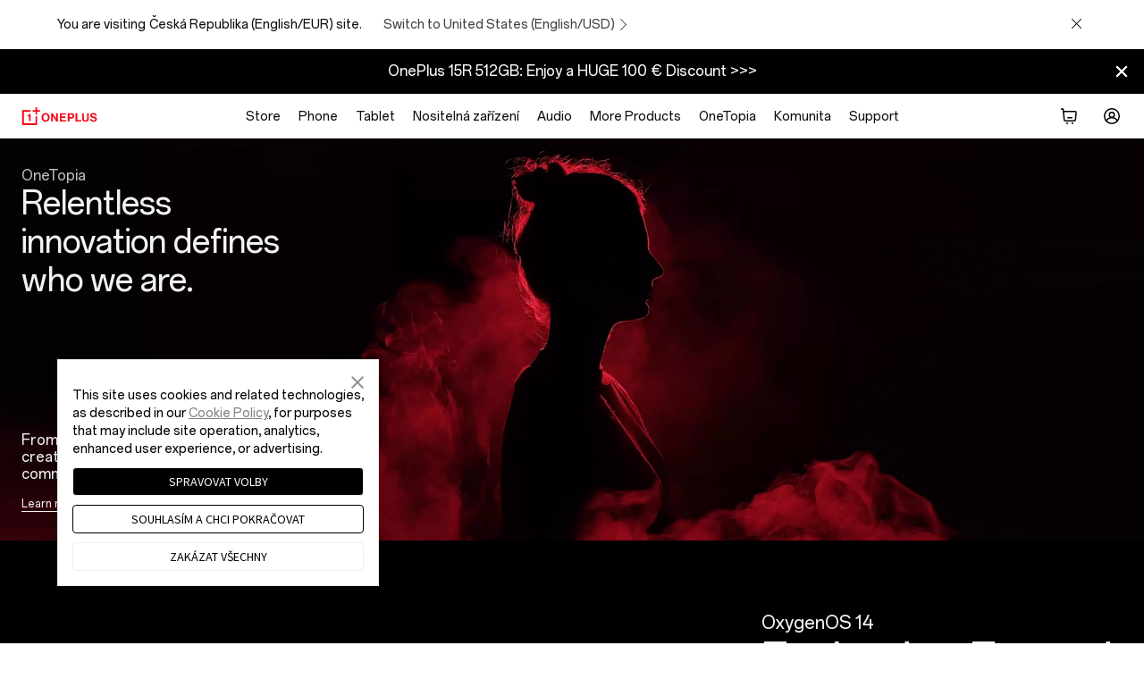

--- FILE ---
content_type: text/html
request_url: https://www.oneplus.com/cz/onetopia
body_size: 31673
content:

<!DOCTYPE HTML>

<html lang="cs-CZ" from="AEM:Oasis">
  <script>
    var isIE11 = (/Trident\/7\./).test(navigator.userAgent);
    if(isIE11) {
      var script = document.createElement('script');
      script.type = 'text/javascript';
      script.src = 'https://www.oneplus.com/content/dam/statics/oasis/js/polyfill.min.js';
      document.getElementsByTagName('head')[0].appendChild(script);
    }
  </script>
  <head>
    <meta charset="UTF-8"/>
    <title>
    OneTopia  - OnePlus (Česká Republika)
    </title>
    
    <meta name="description" content="From achieving milestones to co-creating one of the world&#39;s largest communities in tech, we Never Settle in the pursuit of excellence."/>
    
    <link rel="canonical" href="https://www.oneplus.com/cz/onetopia"/>
    <link rel="alternate" hreflang="en-US" href="https://www.oneplus.com/us/onetopia"/>
    <link rel="alternate" hreflang="es-US" href="https://www.oneplus.com/us_es/onetopia"/>
    <link rel="alternate" hreflang="fr-CA" href="https://www.oneplus.com/ca_fr/onetopia"/>
    <link rel="alternate" hreflang="en-CA" href="https://www.oneplus.com/ca_en/onetopia"/>
    <link rel="alternate" hreflang="de-AT" href="https://www.oneplus.com/at/onetopia"/>
    <link rel="alternate" hreflang="nl-BE" href="https://www.oneplus.com/be_nl/onetopia"/>
    <link rel="alternate" hreflang="fr-BE" href="https://www.oneplus.com/be_fr/onetopia"/>
    <link rel="alternate" hreflang="en-BG" href="https://www.oneplus.com/bg/onetopia"/>
    <link rel="alternate" hreflang="en-HR" href="https://www.oneplus.com/hr/onetopia"/>
    <link rel="alternate" hreflang="el-CY" href="https://www.oneplus.com/cy_gr/onetopia"/>
    <link rel="alternate" hreflang="tr-CY" href="https://www.oneplus.com/cy_tr/onetopia"/>
    <link rel="alternate" hreflang="en-CZ" href="https://www.oneplus.com/cz/onetopia"/>
    <link rel="alternate" hreflang="da-DK" href="https://www.oneplus.com/dk/onetopia"/>
    <link rel="alternate" hreflang="en-EE" href="https://www.oneplus.com/ee/onetopia"/>
    <link rel="alternate" hreflang="fi-FI" href="https://www.oneplus.com/fi/onetopia"/>
    <link rel="alternate" hreflang="fr-FR" href="https://www.oneplus.com/fr/onetopia"/>
    <link rel="alternate" hreflang="de-DE" href="https://www.oneplus.com/de/onetopia"/>
    <link rel="alternate" hreflang="el-GR" href="https://www.oneplus.com/gr/onetopia"/>
    <link rel="alternate" hreflang="en-HU" href="https://www.oneplus.com/hu/onetopia"/>
    <link rel="alternate" hreflang="en-IE" href="https://www.oneplus.com/ie/onetopia"/>
    <link rel="alternate" hreflang="it-IT" href="https://www.oneplus.com/it/onetopia"/>
    <link rel="alternate" hreflang="en-LV" href="https://www.oneplus.com/lv/onetopia"/>
    <link rel="alternate" hreflang="en-LT" href="https://www.oneplus.com/lt/onetopia"/>
    <link rel="alternate" hreflang="fr-LU" href="https://www.oneplus.com/lu_fr/onetopia"/>
    <link rel="alternate" hreflang="de-LU" href="https://www.oneplus.com/lu_de/onetopia"/>
    <link rel="alternate" hreflang="en-MT" href="https://www.oneplus.com/mt/onetopia"/>
    <link rel="alternate" hreflang="nl-NL" href="https://www.oneplus.com/nl/onetopia"/>
    <link rel="alternate" hreflang="pl-PL" href="https://www.oneplus.com/pl/onetopia"/>
    <link rel="alternate" hreflang="en-PT" href="https://www.oneplus.com/pt/onetopia"/>
    <link rel="alternate" hreflang="en-RO" href="https://www.oneplus.com/ro/onetopia"/>
    <link rel="alternate" hreflang="es-ES" href="https://www.oneplus.com/es/onetopia"/>
    <link rel="alternate" hreflang="en-SK" href="https://www.oneplus.com/sk/onetopia"/>
    <link rel="alternate" hreflang="en-SI" href="https://www.oneplus.com/si/onetopia"/>
    <link rel="alternate" hreflang="sv-SE" href="https://www.oneplus.com/se/onetopia"/>
    <link rel="alternate" hreflang="en-GB" href="https://www.oneplus.com/uk/onetopia"/>
    <link rel="alternate" hreflang="en-IN" href="https://www.oneplus.in/onetopia"/>
    <link rel="alternate" hreflang="en-MY" href="https://www.oneplus.com/my/onetopia"/>
    
    <meta name="template" content="campaign-page-template"/>
    <meta name="viewport" content="width=device-width, initial-scale=1"/>
    <meta name="referrer" content="no-referrer-when-downgrade"/>
    <meta http-equiv="Content-Security-Policy" content="upgrade-insecure-requests"/>

    <meta property="og:title" content="OneTopia"/>
    <meta property="og:description" content="From achieving milestones to co-creating one of the world&#39;s largest communities in tech, we Never Settle in the pursuit of excellence."/>
    <meta property="og:url" content="https://www.oneplus.com/cz/onetopia"/>
    <meta property="og:locale" content="cs-CZ"/>
    <meta property="og:image" content="https://www.oneplus.com/content/dam/oasis/page/common/logo/OnePlus_Logo.png"/>
    <meta property="og:type" content="website"/>
    <meta property="og:site_name" content="OnePlus"/>
    
    


  
    
<link rel="stylesheet" href="/etc.clientlibs/oasis/clientlibs/clientlib-site.min.ACSHASH598d69c702a89b4fc4cc906db00dee61.css" type="text/css">





  
  
  
  
    <link rel="stylesheet" href="https://www.oneplus.com/content/dam/statics/oasis/font/aem-font/index-v3.css?version=v1"/>
  


  
  <link rel="icon" href="https://www.oneplus.com/content/dam/oasis/oneplus.ico" type="image/x-icon"/>
  <link rel="shortcut icon" href="https://www.oneplus.com/content/dam/oasis/oneplus.ico" type="image/x-icon"/>
  


  
    
<link rel="stylesheet" href="/etc.clientlibs/oasis/clientlibs/clientlib-campaign.min.ACSHASHd41d8cd98f00b204e9800998ecf8427e.css" type="text/css">






  





                              <script>!function(e){var n="https://s.go-mpulse.net/boomerang/";if("False"=="True")e.BOOMR_config=e.BOOMR_config||{},e.BOOMR_config.PageParams=e.BOOMR_config.PageParams||{},e.BOOMR_config.PageParams.pci=!0,n="https://s2.go-mpulse.net/boomerang/";if(window.BOOMR_API_key="M4KEG-LG5GS-5FYCU-LKNFJ-XPFZT",function(){function e(){if(!o){var e=document.createElement("script");e.id="boomr-scr-as",e.src=window.BOOMR.url,e.async=!0,i.parentNode.appendChild(e),o=!0}}function t(e){o=!0;var n,t,a,r,d=document,O=window;if(window.BOOMR.snippetMethod=e?"if":"i",t=function(e,n){var t=d.createElement("script");t.id=n||"boomr-if-as",t.src=window.BOOMR.url,BOOMR_lstart=(new Date).getTime(),e=e||d.body,e.appendChild(t)},!window.addEventListener&&window.attachEvent&&navigator.userAgent.match(/MSIE [67]\./))return window.BOOMR.snippetMethod="s",void t(i.parentNode,"boomr-async");a=document.createElement("IFRAME"),a.src="about:blank",a.title="",a.role="presentation",a.loading="eager",r=(a.frameElement||a).style,r.width=0,r.height=0,r.border=0,r.display="none",i.parentNode.appendChild(a);try{O=a.contentWindow,d=O.document.open()}catch(_){n=document.domain,a.src="javascript:var d=document.open();d.domain='"+n+"';void(0);",O=a.contentWindow,d=O.document.open()}if(n)d._boomrl=function(){this.domain=n,t()},d.write("<bo"+"dy onload='document._boomrl();'>");else if(O._boomrl=function(){t()},O.addEventListener)O.addEventListener("load",O._boomrl,!1);else if(O.attachEvent)O.attachEvent("onload",O._boomrl);d.close()}function a(e){window.BOOMR_onload=e&&e.timeStamp||(new Date).getTime()}if(!window.BOOMR||!window.BOOMR.version&&!window.BOOMR.snippetExecuted){window.BOOMR=window.BOOMR||{},window.BOOMR.snippetStart=(new Date).getTime(),window.BOOMR.snippetExecuted=!0,window.BOOMR.snippetVersion=12,window.BOOMR.url=n+"M4KEG-LG5GS-5FYCU-LKNFJ-XPFZT";var i=document.currentScript||document.getElementsByTagName("script")[0],o=!1,r=document.createElement("link");if(r.relList&&"function"==typeof r.relList.supports&&r.relList.supports("preload")&&"as"in r)window.BOOMR.snippetMethod="p",r.href=window.BOOMR.url,r.rel="preload",r.as="script",r.addEventListener("load",e),r.addEventListener("error",function(){t(!0)}),setTimeout(function(){if(!o)t(!0)},3e3),BOOMR_lstart=(new Date).getTime(),i.parentNode.appendChild(r);else t(!1);if(window.addEventListener)window.addEventListener("load",a,!1);else if(window.attachEvent)window.attachEvent("onload",a)}}(),"".length>0)if(e&&"performance"in e&&e.performance&&"function"==typeof e.performance.setResourceTimingBufferSize)e.performance.setResourceTimingBufferSize();!function(){if(BOOMR=e.BOOMR||{},BOOMR.plugins=BOOMR.plugins||{},!BOOMR.plugins.AK){var n=""=="true"?1:0,t="",a="aoa4z7axibyam2lyxhvq-f-21ba5b1e7-clientnsv4-s.akamaihd.net",i="false"=="true"?2:1,o={"ak.v":"39","ak.cp":"1309350","ak.ai":parseInt("785223",10),"ak.ol":"0","ak.cr":7,"ak.ipv":4,"ak.proto":"h2","ak.rid":"359a13c0","ak.r":42170,"ak.a2":n,"ak.m":"b","ak.n":"essl","ak.bpcip":"3.129.204.0","ak.cport":42970,"ak.gh":"23.52.43.6","ak.quicv":"","ak.tlsv":"tls1.3","ak.0rtt":"","ak.0rtt.ed":"","ak.csrc":"-","ak.acc":"","ak.t":"1769519595","ak.ak":"hOBiQwZUYzCg5VSAfCLimQ==p9n1nFyM+0MUfkVB1gZC+6wE1jkd4Mplhrw1hZmDHwSfdBqrE0D31GLLap/MXuc+GTrSCOb41S1tziDI/K2Wr6ci6KMJpF6iHWvQy01CnIoFVr8HubPBotEfT8i9CbRYjy73GgDTsGCwOYhRkZFXCKzf5IkYktj+7mEYFFSmUZ19Uxli+lHUuMuQBo6jLfpqRQgJT1srLarqWUiHKKRal7efQpw3G8YTsAPDyGGQDJDlTNna17t4xBAFHITsNy2Gb12yJj2/IFpul3nrmhIbNyIOKc8RZ4ZV36bRv5YotWL1nVz9CZjVatepc9DDpaadPKDdBy/rjFIkxvLqdg8ATAoDPGsiu+y60iHxjS3MHqjbxwRj9AihGaASglGrVJskyHwnZSrCh+TAgqbfCtkGgWl6OJLnpJ3I0fzKHAEkfA0=","ak.pv":"38","ak.dpoabenc":"","ak.tf":i};if(""!==t)o["ak.ruds"]=t;var r={i:!1,av:function(n){var t="http.initiator";if(n&&(!n[t]||"spa_hard"===n[t]))o["ak.feo"]=void 0!==e.aFeoApplied?1:0,BOOMR.addVar(o)},rv:function(){var e=["ak.bpcip","ak.cport","ak.cr","ak.csrc","ak.gh","ak.ipv","ak.m","ak.n","ak.ol","ak.proto","ak.quicv","ak.tlsv","ak.0rtt","ak.0rtt.ed","ak.r","ak.acc","ak.t","ak.tf"];BOOMR.removeVar(e)}};BOOMR.plugins.AK={akVars:o,akDNSPreFetchDomain:a,init:function(){if(!r.i){var e=BOOMR.subscribe;e("before_beacon",r.av,null,null),e("onbeacon",r.rv,null,null),r.i=!0}return this},is_complete:function(){return!0}}}}()}(window);</script></head>
  <body class="campaign-page base-page page basicpage op-lazyload ">
    
      <h1 class="visuallyhidden">OneTopia</h1>
    
    


    <script>
        window.DIGITAL_DATA = {
            pageInfo: {
                "pageTitle" : "OneTopia",
                "pageGroup" : "Other Page",
                "countryCode" : "cz",
                "language" : "cs_CZ",
                "deployArea" : "eu"
            }
        }
    </script>



    


    <script>(function(w,d,s,l,i){w[l]=w[l]||[];w[l].push({'gtm.start':
      new Date().getTime(),event:'gtm.js'});var f=d.getElementsByTagName(s)[0],
      j=d.createElement(s),dl=l!='dataLayer'?'&l='+l:'';j.async=true;j.src=
      'https://www.googletagmanager.com/gtm.js?id='+i+dl;f.parentNode.insertBefore(j,f);
    })(window,document,'script','dataLayer','GTM-5HW9RGK');</script>
    <noscript>
      <iframe src="https://www.googletagmanager.com/ns.html?id=GTM-5HW9RGK" height="0" width="0" style="display:none;visibility:hidden"></iframe>
    </noscript>





  <script>
    window.AJAX_OPTIONS = {
      timeout: 30000,
      tips: "Oops, the spaceship just got lost! We are trying to get it back to earth."
    }
  </script>


  
    
      <input type="hidden" id="_com_account" name="_com_account" value="https://account.oneplus.com"/>
    
      <input type="hidden" id="_in_account" name="_in_account" value="https://account.oneplus.in"/>
    
      <input type="hidden" id="_cn_account" name="_cn_account" value="https://account.oneplus.com/cn"/>
    
      <input type="hidden" id="_cn_host" name="_cn_host" value="https://www.oneplus.com/cn"/>
    
      <input type="hidden" id="_net_host" name="_net_host" value="https://www.oneplus.com"/>
    
      <input type="hidden" id="_india_host" name="_india_host" value="https://www.oneplus.in"/>
    
      <input type="hidden" id="client_id_levin" name="client_id_levin" value="e4d4fc7eb94249febb80ed7e64b7c035"/>
    
      <input type="hidden" id="link-home" name="link-home" value="https://www.oneplus.com/cz/"/>
    
      <input type="hidden" id="link-user-center" name="link-user-center" value="https://www.oneplus.com/cz/customer/info"/>
    
      <input type="hidden" id="mark-current-store" name="mark-current-store" value="cz"/>
    
      <input type="hidden" id="xman-domain" name="xman-domain" value="https://storeapi-eu.oneplus.com/xman"/>
    
      <input type="hidden" id="domain_host_levin" name="domain_host_levin" value="https://levinapi-eu.oneplus.com/v2/api/router"/>
    
      <input type="hidden" id="client_id_levin" name="client_id_levin" value="e4d4fc7eb94249febb80ed7e64b7c035"/>
    
      <input type="hidden" id="currencySymbol" name="currencySymbol" value="€"/>
    
      <input type="hidden" id="subscribe_list_id" name="subscribe_list_id" value="7a427be021"/>
    
      <input type="hidden" name="ga-event-category" id="ga-event-category" value="onetopia"/>
      <input type="hidden" id="local_price_format" name="local_price_format" value="%7B%22pattern%22%3A%22%25s%5Cu00a0%5Cu20ac%22%2C%22precision%22%3A2%2C%22requiredPrecision%22%3A2%2C%22decimalSymbol%22%3A%22%2C%22%2C%22groupSymbol%22%3A%22.%22%2C%22groupLength%22%3A3%2C%22integerRequired%22%3A1%7D"/>
      <input type="hidden" id="mark-currency-format" name="mark-currency-format" value="%7B%22pattern%22%3A%22%25s%5Cu00a0%5Cu20ac%22%2C%22precision%22%3A2%2C%22requiredPrecision%22%3A2%2C%22decimalSymbol%22%3A%22%2C%22%2C%22groupSymbol%22%3A%22.%22%2C%22groupLength%22%3A3%2C%22integerRequired%22%3A1%7D"/>
      <input type="hidden" id="_current_store" name="_current_store" value="cz"/>
      <input type="hidden" id="deploy-area" name="deploy-area" value="eu"/>
      <input type="hidden" id="mallapi-domain" name="mallapi-domain" value="https://mallapi-eu.oneplus.com/v2/api/router"/>
      <input type="hidden" id="accountapi-domain" name="accountapi-domain" value="https://accountapi-eu.oneplus.com"/>
      <input type="hidden" id="member-domain" name="member-domain" value="https://memberapi-eu.oneplus.com"/>
      <input type="hidden" name="mark-currency-code" id="mark-currency-code" value="EUR"/>
      <input type="hidden" name="bag-cart-products" id="bag-cart-products" value="https://storeapi-eu.oneplus.com/xman/cart/index"/>
      <input type="hidden" name="link-sign-in" id="link-sign-in" value="https://storeapi-eu.oneplus.com/xman/user/ac-login"/>
      <input type="hidden" id="review_host" name="review_host" value="https://reviewapi-eu.oneplus.com"/>
      
      <input type="hidden" id="captcha_app_id" name="captcha_app_id" value="add491eacf9c3ac70368281dd4b7df86"/>
      <input type="hidden" id="finger-print-url" name="finger-print-url" value="https://bsp-di-fr.heytapmobile.com/v1/js/d"/>
      <input type="hidden" id="finger-print-appId" name="finger-print-appId" value="f95c1e78b0ae4d0189a65de1ce878d65"/>
      <input type="hidden" id="mallapi-rcc-domain" name="mallapi-rcc-domain" value="https://mallapi-eu.oneplus.com/v2/api/rest"/>
    


  


  <div vue-comp="header-common" class="" v-cloak>
  <!-- 问卷统一入口 -->
  <slide-question v-if="showQuestion || showHotjarQuestion" :question-data="questionData" @close-question="closeQuestion">

  </slide-question>

  <bar-store-confirm class="hidden-in-bbs-app hidden-in-heytap-app hidden-in-store-app hidden-in-member-app"></bar-store-confirm>

  <!-- S ribbon -->
  <bar-hint class="hidden-in-bbs-app hidden-in-heytap-app hidden-in-store-app hidden-in-member-app">
    <p class="text-white" slot="rich"></p>
    <p class="text-white" slot="compact"></p>
  </bar-hint>
  <!-- E ribbon -->
  <div class="floating-layer" v-if="isShowFloating">
    <!-- 客服浮窗 -->
    <online-chat class="hidden-in-store-app hidden-in-heytap-app hidden-in-member-app"></online-chat>
    <!-- 下载浮窗 -->
    
  </div>

  <one-dialog ref="errMsg" class-name="err-msg">{{errMsg}}</one-dialog>
</div>

  <header>

<div vue-comp="headerV3" v-cloak>
  <div class="hidden-in-store-app hidden-in-member-app hidden-in-heytap-app">
    <header id="header-v3" class="header-v3 nav-opacity">
      <div :class="['top-header', {'fixed' : isXsMenu}]">
        <div class="nav">
          <!-- S logo -->
          <div class="nav-logo logo">
            <transition name="xsLogo-fade">
              <a href="https://www.oneplus.com/cz/" @click="ga4Event({button_name:'Oneplus Logo', function_type:'back to homepage'}, 'function_entry')" v-show="!productMenuFlag">
                <svg class="ico svg-icon" xmlns="http://www.w3.org/2000/svg" viewBox="0 0 103 24">
                  <path fill-rule="evenodd" clip-rule="evenodd" d="M.998 3.75V24h20.25V12.438h-2.25v9.312H3.248V6h9.313V3.75H.998zM18.996 0v3.75h-3.75V6h3.75v3.75h2.25V6h3.75V3.75h-3.75V0h-2.25z"></path>
                  <path fill-rule="evenodd" clip-rule="evenodd" d="M12.56 18.75V8.875h-2c0 .68-.229 1.192-.576 1.496-.362.304-.911.441-1.548.441h-.25v1.626h2.124v6.312h2.25zm23.264-5.087c0-2.278-1.023-4.046-3.116-4.046s-3.163 1.768-3.163 4.046c0 2.263 1.07 4.031 3.163 4.031s3.116-1.768 3.116-4.03zm-8.642 0c0-3.41 2.14-5.942 5.511-5.942 3.372 0 5.496 2.533 5.496 5.942 0 3.41-2.124 5.927-5.496 5.927-3.37 0-5.511-2.517-5.511-5.927zm12.986-5.719h2.349l3.802 6.357c.367.62.798 1.593.798 1.593h.033s-.064-1.18-.064-1.976V7.944h2.284v11.39h-2.236l-3.899-6.292c-.367-.605-.814-1.577-.814-1.577h-.032s.064 1.195.064 1.991v5.879h-2.285V7.944zm11.836 0h8.403v1.943h-6.086v2.55h5.336v1.895H54.32v3.075h6.134v1.928h-8.451V7.944zm13.086 5.385h2.396c1.214 0 1.853-.67 1.853-1.705 0-1.067-.67-1.673-1.82-1.673h-2.43v3.378zm-2.4-5.385h5.017c1.326 0 2.316.382 2.987 1.068.64.653 1.023 1.545 1.023 2.596 0 2.15-1.422 3.6-3.818 3.6h-2.812v4.127h-2.396V7.945zm10.74 0h2.316v9.463h5.368v1.928H73.43V7.944zm8.912 7.726V7.945h2.317v7.727c0 1.178.59 2.007 2.14 2.007 1.47 0 2.157-.86 2.157-2.039V7.944h2.317v7.727c0 2.437-1.502 3.855-4.425 3.855-2.956 0-4.506-1.386-4.506-3.855zm10.56.144h2.269c.16 1.37.942 1.912 2.572 1.912 1.182 0 2.22-.414 2.22-1.466 0-1.115-1.085-1.338-2.827-1.736-2.045-.462-3.914-1.004-3.914-3.378 0-2.246 1.837-3.409 4.377-3.409 2.573 0 4.234 1.258 4.41 3.553h-2.221c-.128-1.148-1.022-1.721-2.205-1.721-1.246 0-2.06.526-2.06 1.338 0 .924.798 1.195 2.492 1.562 2.348.51 4.265 1.067 4.265 3.52 0 2.31-1.869 3.6-4.44 3.6-3.1 0-4.858-1.37-4.938-3.775z"></path>
                </svg>
              </a>
            </transition>
            <transition name="xsBack-fade">
              <div v-show="productMenuFlag" class="go-back" @click="goBack">
                <svg class="ico svg-icon" viewBox="0 0 20 20">
                  <path clip-rule="evenodd" d="M13 10.41l-5.25 5.506-.861-.905L11.667 10 6.889 4.988l.861-.905L13 9.589c.22.226.22.594 0 .821z"></path>
                </svg>
              </div>
            </transition>
          </div>
          <!-- E logo -->

          <!-- S PC product nav -->
          <div class="nav-center">
            <ul v-if="headerData && headerData.productItems && headerData.productItems.length > 0">
              <template v-for="(item, k) in headerData.productItems">
                <li v-if="(isDtbMode && Number(item.isDtb)) || (!isDtbMode && !Number(item.isDtb)) || item.navType == 'commonNav'" class="first-product" :class="item.navStyle" @mouseenter="showSecondMenu(k, $event, item.nav)" @mouseleave="showSecondMenu(-1, $event)">
                  <a @click="ga4Event({level: 'first',nav_group: 'none',nav_name: item.navItem})" class="font-body-md first-product-name black95" :target="item.navNewPage" :href="initLink(item.navItemLink)">{{item.nav}}</a>

                  <!-- S PC二级导航 -->
                  <transition name="nav-fade">
                    <template v-if="(item.leftItems && item.leftItems.length > 0) || (item.rightItems && item.rightItems.length > 0)">
                      <nav :class="['product-list', {'nav-show': navIndex == k}]" v-show="navIndex == k">
                        <div class="product-box">
                          <!-- S 二级导航左边产品部分 -->
                          <div class="list-left">
                            <div class="list-left-box list-box">
                              <!-- 大标题 -->
                              <a @click="ga4Event({nav_group:item.nav, method:'Big Title', nav_name:item.leftTitle, level: 'second', position: 'Left'})" v-if="item.leftTitle" :href="initLink(item.secondTitleLink)" class="list-title font-subheading-md">{{item.leftTitle}}
                                <svg class="icon svg-icon arrow-icon" viewBox="0 0 20 20">
                                  <g clip-path="url(#icon-arrow-right-simple_clip0_430_12888)">
                                    <path d="M15.19 10.75H2v-1.5h13.19l-4.72-4.72 1.06-1.06L18.06 10l-6.53 6.53-1.06-1.06 4.72-4.72z"></path>
                                  </g>
                                  <defs>
                                    <clipPath id="icon-arrow-right-simple_clip0_430_12888">
                                      <path d="M0 0h20v20H0z"></path>
                                    </clipPath>
                                  </defs>
                                </svg>
                              </a>

                              <!-- 产品列表 -->
                              <div v-for="list in item.leftItems" class="product-series">
                                <a @click="ga4Event({nav_group:item.nav, method:list.title, nav_name:item.leftTitle, level: 'second', position: 'Left'})" :href="initLink(list.titleLink)" :class="[list.subItem && list.subItem.length > 0 ? 'font-note-sm black55' : 'emptyList font-body-md black95', 'product-series-title']">{{list.title}}</a>
                                <ul v-if="list.subItem && list.subItem.length > 0" class="product-series-main">
                                  <li v-for="product in list.subItem">
                                    <a @click="ga4Event({nav_group:item.nav, method:list.title, nav_name:product.name, level: 'second', position: 'Left'})" :href="initLink(product.link)" :target="product.newPage">
                                      <div class="img-box" v-if="product.img">
                                        <img class="op-lazyload" :data-src-2x="product.img" alt=""/>
                                      </div>
                                      <div class="product-name font-body-md black95">{{product.name}}</div>
                                      <div v-if="product.tag" class="product-tag font-note-xs">{{product.tag}}</div>
                                    </a>
                                  </li>
                                </ul>
                              </div>
                            </div>
                          </div>
                          <!-- E 二级导航左边产品部分 -->

                          <!-- S 二级导航右边文字链部分 -->
                          <div :class="['list-right', {'list-right-empty': !item.rightTitle && !item.rightItems && !headerData.appDownload}]">
                            <div class="list-right-box list-box">
                              <!-- 大标题 -->
                              <a @click="ga4Event({nav_group:item.nav, method:'Big Title', nav_name:item.rightTitle, level: 'second', position: 'Right'})" v-if="item.rightTitle" class="font-body-md black95" :href="initLink(item.titleLink)">{{item.rightTitle}}</a>

                              <!-- 文字链列表 -->
                              <div v-for="link in item.rightItems" class="link-series">
                                <p v-if="link.title" class="font-note-sm black55">{{link.title}}</p>
                                <ul v-if="link.subItem && link.subItem.length > 0">
                                  <li v-for="subLink in link.subItem">
                                    <a @click="ga4Event({nav_group:item.nav, method:subLink.text, nav_name:link.title, level: 'second', position: 'Right'})" class="font-body-md black95" :href="initLink(subLink.textLink)" :target="subLink.newPage">{{subLink.text}}</a>
                                  </li>
                                </ul>
                              </div>

                              <!-- app下载 -->
                              <div class="app-download" v-if="headerData.appDownload">
                                <a @click="ga4Event({nav_group:item.nav, method:'Get APP', nav_name:headerData.appDownload, level: 'second', position: 'Right'})" class="font-body-md black95" :href="initLink(headerData.appDownloadLink)" :target="headerData.appDownloadnewpage">{{headerData.appDownload}}
                                  <svg class="icon svg-icon arrow-icon" viewBox="0 0 20 20">
                                    <g clip-path="url(#icon-arrow-right-simple_clip0_430_12888)">
                                      <path d="M15.19 10.75H2v-1.5h13.19l-4.72-4.72 1.06-1.06L18.06 10l-6.53 6.53-1.06-1.06 4.72-4.72z"></path>
                                    </g>
                                    <defs>
                                      <clipPath id="icon-arrow-right-simple_clip0_430_12888">
                                        <path d="M0 0h20v20H0z"></path>
                                      </clipPath>
                                    </defs>
                                  </svg>
                                </a>
                              </div>
                            </div>
                          </div>
                          <!-- E 二级导航右边文字链部分 -->
                        </div>
                      </nav>
                    </template>
                  </transition>
                  <!-- E PC二级导航 -->
                </li>
              </template>
            </ul>
          </div>
          <!-- E PC product nav -->

          <!-- S nav right -->
          <ul class="nav-right">
            <!-- S 搜索 -->
            <template v-if="!isDtbMode && Number(headerData.searchDisplay)">
              <transition name="xsMenu-fade">
                <li v-show="!isXsMenu" class="header-search" @mouseenter="getSearchInfo(1)" @mouseleave="getSearchInfo(0)">
                  <a @click="getSearchInfo(1, true)">
                    <svg class="svg-icon ico-header-search" xmlns="http://www.w3.org/2000/svg" width="24" height="24" viewBox="0 0 24 24" fill="none">
                      <path fill-rule="evenodd" clip-rule="evenodd" d="M16.6918 10.8959C16.6918 14.0969 14.0969 16.6918 10.8959 16.6918C7.69492 16.6918 5.1 14.0969 5.1 10.8959C5.1 7.69492 7.69492 5.1 10.8959 5.1C14.0969 5.1 16.6918 7.69492 16.6918 10.8959ZM15.5294 16.6608C14.2616 17.6812 12.6501 18.2918 10.8959 18.2918C6.81127 18.2918 3.5 14.9806 3.5 10.8959C3.5 6.81127 6.81127 3.5 10.8959 3.5C14.9806 3.5 18.2918 6.81127 18.2918 10.8959C18.2918 12.6501 17.6812 14.2616 16.6608 15.5294L20.5011 19.3697L19.3697 20.5011L15.5294 16.6608Z" fill="black"/>
                    </svg>
                  </a>

                  <!-- S 搜索弹窗 -->
                  <div class="search-card" :class="searchFocused ? 'active' : '' ">
                    <one-search ref="searchInput" v-if="searchInit" @submit="searchWord" focused-on @cancel="cancelXsSearch"></one-search>
                  </div>
                  <!-- E 搜索弹窗 -->
                </li>
              </transition>
            </template>
            <!-- E 搜索 -->

            <!-- S 购物车 -->
            <template v-if="!isDtbMode && Number(headerData.cartDisplay)">
              <transition name="xsMenu-fade">
                <li v-show="!isXsMenu" :class="['mini-cart', {'active': showMiniCart}]" @mouseenter="fetchCartInfo" @mouseleave="closeMiniCart" ref="shopBag">
                  <a :class="{'active': showMiniCart}" @click="clickMiniCart">
                    <svg class="ico svg-icon ico-cart show-number" viewBox="0 0 24 24" fill="none">
                      <path d="M3 4.75h1.825l.588 5.588.557 5.852A2 2 0 007.961 18h10.077a2 2 0 001.991-1.81l.762-8A2 2 0 0018.801 6H7.198c-.254 0-.497.047-.72.134L6.246 3.92a.75.75 0 00-.746-.67H3v1.5zm4.214 8.675l.032-.004-.34-3.233-.204-2.14a.5.5 0 01.497-.548H18.8a.5.5 0 01.498.547l-.762 8a.5.5 0 01-.498.453H7.961a.5.5 0 01-.497-.453l-.25-2.622z"></path>
                      <path d="M10 13.75a.75.75 0 01.75-.75h4.5a.75.75 0 010 1.5h-4.5a.75.75 0 01-.75-.75zM11 20a1 1 0 11-2 0 1 1 0 012 0zm6 0a1 1 0 11-2 0 1 1 0 012 0z"></path>
                    </svg>
                    <span class="red-dot font-note-xs" v-if="cart.itemNum && cart.itemNum > 0">{{cart.itemNum}}</span>
                  </a>

                  <!-- mini购物车-S  -->
                  <div :class="['cart-warper', {'active': showMiniCart}]">
                    <nav class="basket-info-nav">
                      <div class="basket-main">
                        <div class="cart-items-placeholder" v-if="cart.loading">
                          <one-spinner></one-spinner>
                          <div class="loading-text">{{searchData.loading}}</div>
                        </div>
                        <div v-else class="minicart-container" :class="{'empty-cart':!(cart.cartGoods && cart.cartGoods.length)}">
                          <ul class="cart-products" v-if="cart.cartGoods && cart.cartGoods.length && !cart.loading">
                            <li v-for="(item,index) in cart.cartGoods" class="products-link" :class="{'gift-item': item.buyType == 2}">
                              <a :href="item.urlPath">
                                <div class="cart-item-warper">
                                  <div class="cart-item-td td-image">
                                    <span class="image-placeholder">
                                      <img :src="clipImage(item.imageUrl, '160x160')" :srcset="item.imageUrl+ ' 1x,' + item.imageUrl+ ' 2x'" :alt="item.displayName"/>
                                    </span>
                                  </div>
                                  <div class="cart-item-info">
                                    <span class="main-item-warper">
                                      <div class="main-item">
                                        <!-- 商品名称 -->
                                        <div class="cart-item-name">
                                          <!-- 商品名 -->
                                          <div class="font-body-md">
                                            <template v-if="item.attachment && item.attachment.productDisplayName">{{item.attachment.productDisplayName}}</template>
                                            <template v-else>{{item.displayName}}</template>
                                            <!-- 赠品标签 -->
                                            <span class="tag-gift-tag font-note-xs" v-if="item.buyType == 2">{{searchData.gift}}</span>
                                          </div>
                                          <!-- 商品选型 -->
                                          <template v-for="option in item.attachment.skuSelectOptions">
                                            <span class="item-attr font-note-sm">{{option.optLabel}}</span>
                                          </template>
                                        </div>
                                        <!-- 价格信息 -->
                                        <div class="item-price-info no-wrap font-note-sm">
                                          <span class="now-price">{{formatCurrency(item.nowPrice)}}</span>
                                          <span class="item-qty">
                                            x {{item.skuCount}}
                                          </span>
                                        </div>
                                      </div>
                                    </span>
                                    <span v-for="childItem in item.childItems" v-if="childItem.buyType == 2 || childItem.itemType == 4" class="cart-sku-gift-item">
                                      <div class="cart-item-name font-body-md">
                                        <span>{{childItem.displayName}}</span>
                                        <!-- 赠品标签 -->
                                        <span v-if="childItem.buyType == 2" class="tag-gift-tag font-note-xs">{{searchData.gift}}</span>
                                        <!-- 保险标签 -->
                                        <span v-else-if="childItem.itemType == 4" class="font-note-xs tag-gift-tag">{{searchData.insurance}}</span>
                                      </div>
                                      <span class="item-price-info no-wrap font-note-sm">
                                        <span v-if="childItem.buyType == 2" class="now-price">{{searchData.free}}</span>
                                        <span v-else-if="childItem.itemType == 4" class="now-price">{{formatCurrency(childItem.nowPrice)}}</span>
                                        <span class="item-qty">x {{childItem.skuCount}}</span>
                                      </span>
                                    </span>
                                    <!-- 以旧换新 -->
                                    <span v-if="item.evaluateOrder" class="cart-sku-gift-item" :class="item.evaluateOrder && item.evaluateOrder.evaluationIsExpired?'expired':''">
                                      <div class="cart-item-name font-body-md">
                                        <span>{{searchData.exchangeProgram}}</span>
                                        <span class="tag-gift-tag font-note-xs expired-tag">{{searchData.expired}}</span>
                                      </div>
                                      <span class="item-price-info no-wrap font-note-sm">
                                        <span class="now-price">-{{formatCurrency(item.evaluateOrder.evaluateTotalPrice)}}</span>
                                      </span>
                                    </span>
                                  </div>
                                </div>
                              </a>
                            </li>
                          </ul>

                          <!-- 购物车为空 -->
                          <div class="cart-no-products" v-if="cart.cartGoods && !cart.cartGoods.length && !cart.loading">
                            <div class="text-container font-body-lg">
                              <p v-if="!cart.showError">
                                {{searchData.emptyCart}}
                              </p>
                              <p v-if="cart.showError">
                                {{searchData.oopsText}}
                              </p>
                            </div>
                            <div class="icon-container">
                              <svg class="ico svg-icon ico-shop-bag" viewBox="0 0 120 120" fill="none">
                                <path d="M35.25 46.517a1.03 1.03 0 011.022-1.165h57.517a1.03 1.03 0 011.022 1.165l-4.148 31.54a1.03 1.03 0 01-1.021.897H40.419a1.03 1.03 0 01-1.022-.896L35.25 46.517z" stroke="#000" stroke-width="1.237"></path>
                                <path d="M15 36.358h11.872a3.092 3.092 0 013.066 2.689l6.726 51.065a3.092 3.092 0 003.065 2.688h48.04" stroke="#000" stroke-width="1.237"></path>
                                <ellipse cx="77.235" cy="96.354" rx="2.826" ry="2.955" stroke="#000" stroke-width="1.237"></ellipse>
                                <ellipse cx="52.055" cy="96.354" rx="2.826" ry="2.955" stroke="#000" stroke-width="1.237"></ellipse>
                                <path d="M39.4 76.6h-4.803m-3.354-26.214h4.625" stroke="#000" stroke-width="1.237"></path>
                                <path d="M29.701 40.413h-13.47a1.03 1.03 0 01-1.03-1.031v-3.594M36.2 89h50.37c.569 0 1.03.462 1.03 1.031v3.37M35.868 50.334h58.496" stroke="#000" stroke-width=".618"></path>
                                <path opacity=".45" d="M55.35 53.317l-11.774 10.19L56.03 77.895l11.773-10.19L55.35 53.316zm19.691 3.034l9.132 5.51-9.361 16.073-9.14-5.276 9.369-16.307zm-7.827 7.195a4.625 4.625 0 100-9.25 4.625 4.625 0 000 9.25z" stroke="#F50514" stroke-width=".412" stroke-miterlimit="10" stroke-linecap="round" stroke-dasharray="0.82 0.82"></path>
                                <circle cx="65.11" cy="31" r="11" stroke="#F50514" stroke-width=".412" stroke-linecap="round" stroke-dasharray="1.24 1.24"></circle>
                                <path d="M65.621 29.477c.535-.366 1.037-.76 1.037-1.554 0-.633-.308-1.613-1.619-1.613-1.31 0-1.555.996-1.634 1.534h-1.33c0-1.091.682-2.705 2.93-2.705 2.009 0 2.98 1.282 2.98 2.8 0 1.392-.808 2.01-1.36 2.39-.777.538-1.343.934-1.343 1.994v.98h-1.327V32.29c0-1.643.955-2.322 1.666-2.813zm-1.86 6.018c0-.252.101-.493.284-.671a.983.983 0 011.373 0c.183.178.285.42.285.671a.939.939 0 01-.285.672.983.983 0 01-.687.277.983.983 0 01-.686-.278.939.939 0 01-.285-.67z" fill="#F50514"></path>
                              </svg>
                            </div>
                            <div class="cart-free-limit free-text font-body-md">
                              <span>
                                {{searchData.youAre}}
                                <span class="shipping-fee" v-if="cart.cartGoods && cart.cartGoods.length">{{freeShippingPrice}}</span>
                                <span v-else class="shipping-fee">100,00 €</span>
                                {{searchData.freeShipping}}
                              </span>
                            </div>
                          </div>
                        </div>
                      </div>

                      <div class="cart-info" v-if="!cart.loading && !isEmptyCart">
                        <div class="cart-link" v-if="!cart.showError">
                          <div class="text">
                            <div class="total-price font-body-lg">
                              <span class="label">{{searchData.total}}</span>
                              <span class="value">{{formatCurrency(cart.totalPrice)}}</span>
                            </div>
                            <div class="gifts-tips" v-if="cart.giftsTips">{{searchData.freeGift}}</div>
                          </div>
                          <div class="cart-free-limit font-note-sm" v-if="!cart.loading">
                            <span v-if="cart.freeShopping">{{searchData.getGift}}</span>
                            <span v-else>
                              {{searchData.youAre}}
                              <span class="shipping-fee" v-if="cart.cartGoods && cart.cartGoods.length">{{freeShippingPrice}}</span>
                              <span v-else class="shipping-fee">100,00 €</span>
                              {{searchData.freeShipping}}
                            </span>
                          </div>
                          <div class="buttons">
                            <div class="item">
                              <a @click="ga4Event({button_name:searchData.checkCart, function_type: 'Shopping cart'}, 'function_entry')" class="new-button new-button--secondary btn-text full-width is-block" :href="initLink('/jcart?from=mini_cart')">{{searchData.checkCart}}</a>
                            </div>
                            <div class="item">
                              <a @click="ga4Event({button_name:searchData.checkout, function_type: 'Shopping cart'}, 'function_entry')" class="new-button new-button--primary btn-text full-width is-block" :href="initLink('/checkout/onepage?from=mini_cart/')" @click.prevent="checkGift">{{searchData.checkout}}</a>
                            </div>
                          </div>
                        </div>
                      </div>
                    </nav>
                  </div>
                  <!-- mini购物车-E -->
                </li>
              </transition>
            </template>
            <!-- E 购物车 -->

            <!-- S 移动端汉堡按钮 -->
            <li class="menu-icon">
              <a @click="showMenu" :class="{'show-menu': isXsMenu}">
                <i class="icon-show-menu"></i>
              </a>
            </li>
            <!-- E 移动端汉堡按钮 -->

            <!-- S 个人信息 -->
            <li v-if="Number(headerData.accountDisplay)" class="header-info" @mouseenter="showUserInfo(1)" @mouseleave="showUserInfo(0)">
              <a @click="goUserIconLogin({button_name:'Account center', function_type:'entry'}, 'function_entry')">
                <img class="pc-user-img" v-if="user.signedIn && user.avatar" :src="user.avatar" alt="Avatar"/>
                <svg v-else class="ico svg-icon ico-user" viewBox="0 0 24 24">
                  <path fill-rule="evenodd" clip-rule="evenodd" d="M4.5 12a7.5 7.5 0 1015 0 7.5 7.5 0 00-15 0zM3 12a9 9 0 1018 0 9 9 0 00-18 0z"></path>
                  <path fill-rule="evenodd" clip-rule="evenodd" d="M12 12.535a2 2 0 100-4 2 2 0 000 4zm0 1.5a3.5 3.5 0 100-7 3.5 3.5 0 000 7z"></path>
                  <path d="M18.063 18.651a6.502 6.502 0 00-12.126 0 9.058 9.058 0 01-1.105-1.207A8 8 0 0112 13a8 8 0 017.168 4.443c-.331.436-.701.84-1.105 1.208z"></path>
                </svg>
              </a>

              <div class="user-info-pc">
                <div class="user-info-box">
                  <!-- dtb模式下 小标题 -->
                  <div class="user-info-dtb-title font-note-sm" v-if="isDtbMode">
                    {{searchData.onePlusBusiness}}
                  </div>

                  <!-- 登陆注册栏 -->
                  <div class="sigin-box">
                    <a :class="['user-img', {'user-img-dtb': isDtbMode || user.isMembership}]" @click="goUserIconLogin({function_type: 'entry', button_name: 'Account center'}, 'function_entry')">
                      <img v-if="user.signedIn && user.avatar" :src="user.avatar" alt="Avatar"/>
                      <img v-else class="op-lazyload" data-src-2x="https://image01.oneplus.net/shop/202207/12/1-M00-3D-6B-rB8LB2LM696ARA9oAAACNk-7O5M305.svg" alt="Avatar"/>
                      <span v-if="isDtbMode" class="user-dtb"></span>
                      <span v-else-if="user.isMembership" class="user-membership">
                        <svg class="ico ico-membership" fill="none" viewBox="0 0 16 16">
                          <path d="M0 8a8 8 0 1116 0A8 8 0 110 8z" fill="#fff"></path>
                          <path fill-rule="evenodd" clip-rule="evenodd" d="M8 2a6 6 0 100 12A6 6 0 008 2zm3.292 9.382a4.724 4.724 0 01-6.674 0 4.724 4.724 0 010-6.674 4.724 4.724 0 016.674 0 4.724 4.724 0 010 6.674z" fill="#F50514"></path>
                          <path fill-rule="evenodd" clip-rule="evenodd" d="M8 4.657a3.342 3.342 0 10-.001 6.685 3.342 3.342 0 000-6.685zm-.025 5.406a2.04 2.04 0 01-2.04-2.04 2.04 2.04 0 012.04-2.038 2.04 2.04 0 012.039 2.039 2.041 2.041 0 01-2.04 2.039z" fill="#F50514"></path>
                        </svg>
                      </span>
                    </a>

                    <div class="user-sigin">
                      <p class="font-body-md black95">{{user.signedIn ? user.name : searchData.welcome}}</p>
                      <p v-if="!user.signedIn" class="sigin font-body-md">
                        <a href="javascript:void(0)" @click="goUserIconLogin({module:searchData.signUp,button_name: 'Entry'},'account_setting')">{{searchData.signUp}}</a>
                        <i></i>
                        <a href="javascript:void(0)" @click="goUserIconLogin({module:searchData.signIn,button_name: 'Entry'},'account_setting')">{{searchData.signIn}}</a>
                      </p>
                      <p v-else class="font-body-md sigin">
                        <a href="javascript:void(0)" @click="userSignOut({module:searchData.signOut,button_name: 'Entry'},'account_setting')">{{searchData.signOut}}</a>
                      </p>
                    </div>
                  </div>

                  <!-- 个人信息弹窗快捷入口栏 -->
                  <div class="user-menu">
                    <ul>
                      <li>
                        <a @click="ga4Event({function_type:'Account center', button_name: searchData.order}, 'function_entry')" :href="user.signedIn ? initLink('/sales/order/history?from=head') : 'https://www.oneplus.com/cz/check-order?from=head'">
                          <div class="img-box">
                            <img class="op-lazyload" data-src-2x="https://image01-in.oneplus.net/shop/202206/14/1-M00-3D-46-rB8LB2KoUleAUUNsAAABv1Ho6hY193.svg" alt=""/>
                            <span class="font-body-md black95">{{searchData.order}}</span>
                          </div>

                          <svg class="ico svg-icon" viewBox="0 0 20 20">
                            <path clip-rule="evenodd" d="M13 10.41l-5.25 5.506-.861-.905L11.667 10 6.889 4.988l.861-.905L13 9.589c.22.226.22.594 0 .821z"></path>
                          </svg>
                        </a>
                      </li>
                      <li>
                        <a @click="ga4Event({function_type:'Account center', button_name: searchData.account}, 'function_entry')" :href="initLink('/customer/info?from=head')">
                          <div class="img-box">
                            <img class="op-lazyload" data-src-2x="https://image01-in.oneplus.net/shop/202206/09/1-M00-3C-FD-rB8LB2KhoROAB5tdAAAEVeKlMcI807.svg" alt=""/>
                            <span class="font-body-md black95">{{searchData.account}}</span>
                          </div>

                          <svg class="ico svg-icon" viewBox="0 0 20 20">
                            <path clip-rule="evenodd" d="M13 10.41l-5.25 5.506-.861-.905L11.667 10 6.889 4.988l.861-.905L13 9.589c.22.226.22.594 0 .821z"></path>
                          </svg>
                        </a>
                      </li>
                      <li class="nav-badge nav-badge-mo" v-if="Number(headerData.achievementDisplay)">
                        <a @click="ga4Event({function_type:'Account center', button_name: searchData.achievement}, 'function_entry')" class="user-menu-item font-body-md" :href="initLink('/rcc/badge?from=head')">
                          <div class="img-box">
                            <img class="op-lazyload" data-src-2x="https://image01.oneplus.net/shop/202311/15/1-M00-48-89-CkvTlmVUbrqAHXt3AAAFepATGcY166.svg" alt=""/>
                            <span class="font-body-md black95">{{searchData.achievement}}</span>
                          </div>

                          <div class="nav-badge-right">
                            <div class="badge-icon">
                              <img class="op-lazyload" v-for="item in badgeList" :data-src-2x="item" alt=""/>
                            </div>

                            <svg class="ico svg-icon" viewBox="0 0 20 20">
                              <path clip-rule="evenodd" d="M13 10.41l-5.25 5.506-.861-.905L11.667 10 6.889 4.988l.861-.905L13 9.589c.22.226.22.594 0 .821z"></path>
                            </svg>
                          </div>
                        </a>
                      </li>
                      <template v-if="headerData && headerData.membersItems" v-for="data in headerData.membersItems">
                        <li v-if="(Number(data.isDtb) && isDtbMode) || (!isDtbMode && !Number(data.isDtb))">
                          <a @click="ga4Event({function_type:'Account center', button_name: data.title}, 'function_entry')" :href="initLink(data.link)" :target="data.newPage">
                            <div class="img-box">
                              <img class="op-lazyload" :data-src-2x="data.icon || 'https://image01.oneplus.net/shop/202206/17/1-M00-3D-5A-rB8bwmKsMNiAJlS1AAADtHsnzMM635.svg'" alt=""/>
                              <span class="font-body-md black95">{{data.title}}</span>
                            </div>

                            <svg class="ico svg-icon" viewBox="0 0 20 20">
                              <path clip-rule="evenodd" d="M13 10.41l-5.25 5.506-.861-.905L11.667 10 6.889 4.988l.861-.905L13 9.589c.22.226.22.594 0 .821z"></path>
                            </svg>
                          </a>
                        </li>
                      </template>
                    </ul>
                  </div>

                  <!-- dtb 切换模式 -->
                  <div v-if="hasDtbAuth">
                    <div class="dtb-switch-mode font-note-sm flex" @click="switchDtbMode">{{isDtbMode ? searchData.personalMode : searchData.businessMode}}</div>
                  </div>
                </div>
              </div>
            </li>
            <!-- E 个人信息 -->
          </ul>
          <!-- E nav right -->
        </div>

        <!-- S 移动端菜单栏 -->
        <transition name="xsNav-fade">
          <div v-show="isXsMenu" :class="['xs-nav-list', {'xs-nav-show': isXsMenu}]">
            <div class="xs-nav-box">
              <transition name="xsFirstNav-fade">
                <div v-show="!productMenuFlag">
                  <!-- S 一级产品类目列表 -->
                  <div class="product-list" v-if="xsMenuProductData && xsMenuProductData.length > 0">
                    <ul>
                      <template v-for="item in xsMenuProductData">
                        <li :class="['navList', item.navStyle]" v-if="(isDtbMode && Number(item.isDtb)) || (!isDtbMode && !Number(item.isDtb)) || item.navType == 'commonNav'" @click="goProductMenu(item)">
                          <div class="title-box">
                            <div class="img-box">
                              <img class="op-lazyload" :data-src-2x="item.navImg" alt=""/>
                            </div>
                            <span class="font-body-md black95">{{item.nav}}</span>
                          </div>
                          <svg class="ico svg-icon" viewBox="0 0 20 20">
                            <path clip-rule="evenodd" d="M13 10.41l-5.25 5.506-.861-.905L11.667 10 6.889 4.988l.861-.905L13 9.589c.22.226.22.594 0 .821z"></path>
                          </svg>
                        </li>
                      </template>
                    </ul>
                  </div>
                  <!-- E 一级产品类目列表 -->

                  <!-- S 一级纯外链类目列表 -->
                  <div class="product-link product-list">
                    <ul>
                      <template v-for="item in xsMenuLinkData">
                        <li :class="['navList', item.navStyle]" v-if="(isDtbMode && Number(item.isDtb)) || (!isDtbMode && !Number(item.isDtb)) || item.navType == 'commonNav'">
                          <a :href="initLink(item.navItemLink)" :target="item.navNewPage" @click="ga4Event({level: 'first',nav_group: 'none',nav_name: item.navItem})">
                            <div class="title-box">
                              <span class="font-body-md black95">{{item.nav}}</span>
                            </div>
                            <svg class="ico svg-icon" viewBox="0 0 20 20">
                              <path clip-rule="evenodd" d="M13 10.41l-5.25 5.506-.861-.905L11.667 10 6.889 4.988l.861-.905L13 9.589c.22.226.22.594 0 .821z"></path>
                            </svg>
                          </a>
                        </li>
                      </template>
                    </ul>
                  </div>
                  <!-- E 一级纯外链类目列表 -->

                  <!-- S 个人信息栏 -->
                  <template v-if="Number(headerData.accountDisplay)">
                    <div class="user-info">
                      <div class="user-info-box">
                        <!-- dtb模式下 小标题 -->
                        <div class="user-info-dtb-title font-note-sm" v-if="isDtbMode">
                          {{searchData.onePlusBusiness}}
                        </div>

                        <!-- 登陆注册栏 -->
                        <div class="sigin-box">
                          <a :class="['user-img', {'user-img-dtb': isDtbMode || user.isMembership}]" @click="goUserIconLogin({function_type: 'entry', button_name: 'Account center'}, 'function_entry')">
                            <img v-if="user.signedIn && user.avatar" class="op-lazyload" :data-src-2x="user.avatar" alt="Avatar"/>
                            <img v-else class="op-lazyload" data-src-2x="https://image01.oneplus.net/shop/202207/12/1-M00-3D-6B-rB8LB2LM696ARA9oAAACNk-7O5M305.svg" alt="Avatar"/>
                            <span v-if="isDtbMode" class="user-dtb"></span>
                            <span v-else-if="user.isMembership" class="user-membership">
                              <svg class="ico ico-membership" fill="none" viewBox="0 0 16 16">
                                <path d="M0 8a8 8 0 1116 0A8 8 0 110 8z" fill="#fff"></path>
                                <path fill-rule="evenodd" clip-rule="evenodd" d="M8 2a6 6 0 100 12A6 6 0 008 2zm3.292 9.382a4.724 4.724 0 01-6.674 0 4.724 4.724 0 010-6.674 4.724 4.724 0 016.674 0 4.724 4.724 0 010 6.674z" fill="#F50514"></path>
                                <path fill-rule="evenodd" clip-rule="evenodd" d="M8 4.657a3.342 3.342 0 10-.001 6.685 3.342 3.342 0 000-6.685zm-.025 5.406a2.04 2.04 0 01-2.04-2.04 2.04 2.04 0 012.04-2.038 2.04 2.04 0 012.039 2.039 2.041 2.041 0 01-2.04 2.039z" fill="#F50514"></path>
                              </svg>
                            </span>
                          </a>

                          <div class="user-sigin">
                            <p class="font-body-md black95">{{user.signedIn ? user.name : searchData.welcome}}</p>
                            <p v-if="!user.signedIn" class="sigin font-body-md">
                              <a href="javascript:void(0)" @click="goUserIconLogin({module:searchData.signUp,button_name: 'Entry'},'account_setting')">{{searchData.signUp}}</a>
                              <i></i>
                              <a href="javascript:void(0)" @click="goUserIconLogin({module:searchData.signIn,button_name: 'Entry'},'account_setting')">{{searchData.signIn}}</a>
                            </p>
                            <p v-else class="font-body-md sigin">
                              <a href="javascript:void(0)" @click="userSignOut({module:searchData.signOut,button_name: 'Entry'},'account_setting')">{{searchData.signOut}}</a>
                            </p>
                          </div>
                        </div>

                        <!-- 个人中心入口栏 -->
                        <div class="user-menu">
                          <ul>
                            <li>
                              <a @click="ga4Event({function_type:'Account center', button_name: searchData.order}, 'function_entry')" :href="user.signedIn ? initLink('/sales/order/history?from=head') : 'https://www.oneplus.com/cz/check-order?from=head'">
                                <div class="img-box">
                                  <img class="op-lazyload" data-src-2x="https://image01-in.oneplus.net/shop/202206/14/1-M00-3D-46-rB8LB2KoUleAUUNsAAABv1Ho6hY193.svg" alt=""/>
                                  <span class="font-body-md black95">{{searchData.order}}</span>
                                </div>

                                <svg class="ico svg-icon" viewBox="0 0 20 20">
                                  <path clip-rule="evenodd" d="M13 10.41l-5.25 5.506-.861-.905L11.667 10 6.889 4.988l.861-.905L13 9.589c.22.226.22.594 0 .821z"></path>
                                </svg>
                              </a>
                            </li>
                            <li>
                              <a @click="ga4Event({function_type:'Account center', button_name: searchData.account}, 'function_entry')" :href="initLink('/customer/info?from=head')">
                                <div class="img-box">
                                  <img class="op-lazyload" data-src-2x="https://image01-in.oneplus.net/shop/202206/09/1-M00-3C-FD-rB8LB2KhoROAB5tdAAAEVeKlMcI807.svg" alt=""/>
                                  <span class="font-body-md black95">{{searchData.account}}</span>
                                </div>

                                <svg class="ico svg-icon" viewBox="0 0 20 20">
                                  <path clip-rule="evenodd" d="M13 10.41l-5.25 5.506-.861-.905L11.667 10 6.889 4.988l.861-.905L13 9.589c.22.226.22.594 0 .821z"></path>
                                </svg>
                              </a>
                            </li>
                            <li class="nav-badge nav-badge-mo" v-if="Number(headerData.achievementDisplay)">
                              <a @click="ga4Event({function_type:'Account center', button_name: searchData.achievement}, 'function_entry')" class="user-menu-item font-body-md" :href="initLink('/rcc/badge?from=head')">
                                <div class="img-box">
                                  <img class="op-lazyload" data-src-2x="https://image01.oneplus.net/shop/202311/15/1-M00-48-89-CkvTlmVUbrqAHXt3AAAFepATGcY166.svg" alt=""/>
                                  <span class="font-body-md black95">{{searchData.achievement}}</span>
                                </div>

                                <div class="nav-badge-right">
                                  <div class="badge-icon">
                                    <img class="op-lazyload" v-for="item in badgeList" :data-src-2x="item" alt=""/>
                                  </div>

                                  <svg class="ico svg-icon" viewBox="0 0 20 20">
                                    <path clip-rule="evenodd" d="M13 10.41l-5.25 5.506-.861-.905L11.667 10 6.889 4.988l.861-.905L13 9.589c.22.226.22.594 0 .821z"></path>
                                  </svg>
                                </div>
                              </a>
                            </li>
                            <template v-if="headerData && headerData.membersItems" v-for="data in headerData.membersItems">
                              <li v-if="(Number(data.isDtb) && isDtbMode) || (!isDtbMode && !Number(data.isDtb))">
                                <a @click="ga4Event({function_type:'Account center', button_name: data.title}, 'function_entry')" :href="initLink(data.link)" :target="data.newPage">
                                  <div class="img-box">
                                    <img class="op-lazyload" :data-src-2x="data.icon || 'https://image01.oneplus.net/shop/202206/17/1-M00-3D-5A-rB8bwmKsMNiAJlS1AAADtHsnzMM635.svg'" alt=""/>
                                    <span class="font-body-md black95">{{data.title}}</span>
                                  </div>

                                  <svg class="ico svg-icon" viewBox="0 0 20 20">
                                    <path clip-rule="evenodd" d="M13 10.41l-5.25 5.506-.861-.905L11.667 10 6.889 4.988l.861-.905L13 9.589c.22.226.22.594 0 .821z"></path>
                                  </svg>
                                </a>
                              </li>
                            </template>
                          </ul>
                        </div>

                        <!-- dtb 切换模式 -->
                        <div v-if="hasDtbAuth">
                          <div class="dtb-switch-mode font-note-sm flex" @click="switchDtbMode">{{isDtbMode ? searchData.personalMode : searchData.businessMode}}</div>
                        </div>
                      </div>
                    </div>
                  </template>
                  <!-- E 个人信息栏 -->
                </div>
              </transition>

              <!-- S 移动端二级菜单 -->
              <transition name="xsSecNav-fade">
                <div v-if="productMenuFlag" class="product-info">
                  <!-- S 上半部分产品列表 -->
                  <div class="product-info-top">
                    <!-- 大标题 -->
                    <a v-if="xsMenuData.leftTitle" :href="initLink(xsMenuData.secondTitleLink)" class="product-info-title" @click="ga4Event({nav_group:xsMenuData.nav, method:'Big Title', nav_name:xsMenuData.leftTitle, level: 'second', position: 'Left'})">
                      <span class="font-body-xl black95">{{xsMenuData.leftTitle}}</span>
                      <svg class="icon svg-icon arrow-icon" viewBox="0 0 20 20">
                        <g clip-path="url(#icon-arrow-right-simple_clip0_430_12888)">
                          <path d="M15.19 10.75H2v-1.5h13.19l-4.72-4.72 1.06-1.06L18.06 10l-6.53 6.53-1.06-1.06 4.72-4.72z"></path>
                        </g>
                        <defs>
                          <clipPath id="icon-arrow-right-simple_clip0_430_12888">
                            <path d="M0 0h20v20H0z"></path>
                          </clipPath>
                        </defs>
                      </svg>
                    </a>

                    <!-- 产品列表 -->
                    <div v-for="list in xsMenuData.leftItems" class="product-info-list">
                      <a v-if="list.title" :href="initLink(list.titleLink)" :class="[list.subItem && list.subItem.length > 0 ? 'font-note-sm black55' : 'emptyList font-body-md black95', 'list-title']" @click="ga4Event({nav_group:xsMenuData.nav, method:list.title, nav_name:xsMenuData.leftTitle, level: 'second', position: 'Left'})">{{list.title}}</a>
                      <ul v-if="list.subItem && list.subItem.length > 0">
                        <li v-for="product in list.subItem">
                          <a @click="ga4Event({nav_group:xsMenuData.nav, method:list.title, nav_name:product.name, level: 'second', position: 'Left'})" :href="initLink(product.link)" :target="product.newPage">
                            <div class="list-img-box">
                              <img :src="product.img" alt=""/>
                            </div>
                            <p class="product-info-name font-body-md black95">{{product.name}}</p>
                            <p v-if="product.tag" class="product-info-tag font-note-xs">{{product.tag}}</p>
                          </a>
                        </li>
                      </ul>
                    </div>
                  </div>
                  <!-- E 上半部分产品列表 -->

                  <!-- S 下半部分外链列表 -->
                  <div class="product-info-bottom" v-if="(xsMenuData.rightItems && xsMenuData.rightItems.length> 0) || headerData.appDownload">
                    <!-- 大标题 -->
                    <a v-if="xsMenuData.rightTitle" :href="initLink(xsMenuData.titleLink)" class="list-bottom-title font-body-md black95" @click="ga4Event({nav_group:xsMenuData.nav, method:'Big Title', nav_name:xsMenuData.title, level: 'second', position: 'Right'})">{{xsMenuData.rightTitle}}</a>

                    <!-- 外链列表 -->
                    <div v-for="link in xsMenuData.rightItems" class="product-info-link">
                      <div v-if="link.title" class="product-link-title font-note-sm black55">{{link.title}}</div>
                      <ul>
                        <li v-for="subLink in link.subItem">
                          <a @click="ga4Event({nav_group:xsMenuData.nav, method:subLink.text, nav_name:link.title, level: 'second', position: 'Right'})" class="font-body-md black95" :href="initLink(subLink.textLink)" :target="subLink.newPage">{{subLink.text}}</a>
                        </li>
                      </ul>
                    </div>

                    <!-- app下载 -->
                    <div class="app-download" v-if="headerData.appDownload">
                      <a class="font-body-md black95" :href="initLink(headerData.appDownloadLink)" :target="headerData.appDownloadnewpage">
                        {{headerData.appDownload}}
                        <svg class="icon svg-icon arrow-icon" viewBox="0 0 20 20">
                          <g clip-path="url(#icon-arrow-right-simple_clip0_430_12888)">
                            <path d="M15.19 10.75H2v-1.5h13.19l-4.72-4.72 1.06-1.06L18.06 10l-6.53 6.53-1.06-1.06 4.72-4.72z"></path>
                          </g>
                          <defs>
                            <clipPath id="icon-arrow-right-simple_clip0_430_12888">
                              <path d="M0 0h20v20H0z"></path>
                            </clipPath>
                          </defs>
                        </svg>
                      </a>
                    </div>
                  </div>
                  <!-- E 下半部分外链列表 -->
                </div>
              </transition>
              <!-- E 二级菜单 -->
            </div>
          </div>
        </transition>
        <!-- E 移动端菜单栏 -->
      </div>

      <!-- S mask overlay -->
      <transition name="mask-fade">
        <div v-show="showOverlay" class="overlay" @click="clickOverlay"></div>
      </transition>
      <!-- E mask overlay -->
    </header>

    <!-- S 配置项渲染，用于seo -->
    
      <p style="display:none !important;">

<a href="/cz/store">Store</a>
<a href="/cz/store">Shop in OnePlus Store</a>

  <a></a>
  

<a></a>

  <a>Offers</a>
  





</p>
    
      <p style="display:none !important;">

<a href="/cz/store/phone">Phone</a>
<a href="/cz/store/phone">Explore All Phone</a>

  <a>Flagship Series</a>
  

  <a>Nord Series</a>
  

<a href="/cz/phone/compare">Compare Phones</a>

  <a>Offers</a>
  





</p>
    
      <p style="display:none !important;">

<a href="/cz/store/tablet">Tablet</a>
<a href="/cz/store/tablet">Explore All Tablet</a>

  <a></a>
  

<a></a>

  <a>Offers</a>
  





</p>
    
      <p style="display:none !important;">

<a href="/cz/store/wearables">Nositelná zařízení</a>
<a href="/cz/store/wearables">Explore All Wearables</a>

  <a></a>
  

<a></a>

  <a>Offers</a>
  





</p>
    
      <p style="display:none !important;">

<a href="/cz/store/audio">Audio</a>
<a href="/cz/store/audio">Explore All Audio</a>

  <a></a>
  

<a href="/cz/audio/compare">Compare Audio</a>

  <a>Offers</a>
  





</p>
    
      <p style="display:none !important;">

<a href="/cz/store/cases-protection">More Products</a>
<a href="/cz/store/cases-protection">Explore More Products</a>

  <a></a>
  

<a></a>

  <a>Offers</a>
  





</p>
    
      <p style="display:none !important;">

<a href="/cz/oneplus-featuring">OneTopia</a>
<a href="/cz/oneplus-featuring">Evolve your digital life</a>

  <a href="/cz/brand">Brand</a>
  

  <a href="/cz/photography-awards-2024/winners">2024 OnePlus Photography Awards</a>
  

  <a href="/cz/oneplus-featuring">OnePlus Featuring</a>
  

  <a href="/cz/oxygenos14">OxygenOS</a>
  

<a></a>

  <a>Offers</a>
  





</p>
    
      <p style="display:none !important;">

<a href="https://community.oneplus.com">Komunita</a>
<a href="https://community.oneplus.com">Welcome to OnePlus Community</a>

  <a href="https://community.oneplus.com">Komunita</a>
  

  <a href="https://community.oneplus.com/powerOfCommunity?utm_medium=homepage_banner&utm_source=official_website">Síla komunity</a>
  

<a></a>

  <a>Offers</a>
  





</p>
    
      <p style="display:none !important;">

<a href="/cz/support">Support</a>
<a href="/cz/support">Welcome to OnePlus Support</a>

  <a href="/cz/support/repair">Repair Service</a>
  

<a></a>

  <a>Offers</a>
  





</p>
    
      
    
    <!-- E 配置项渲染，用于seo -->
  </div>

  <script type="application/json" id="header-data">
    {"appDownloadnewpage":"_self","productItems":[{"0":"-","rightItems":[{"subItem":[{"newPage":"_blank","text":"Discount Program","textLink":"/discount"},{"newPage":"_blank","text":"Link your OnePlus Devices","textLink":"/event/link-device-introduction"},{"newPage":"_blank","text":"Invite Friends","textLink":"/event/invite-friends"},{"newPage":"_blank","text":"Unlock Membership Benefits","textLink":"/rcc#/membership"},{"newPage":"_blank","text":"Red Cable Club","textLink":"/redcableclub"},{"newPage":"_blank","text":"Exclusive price in OnePlus Store App","textLink":"/deep-link?app_page\u003doneplusstore%3A%2F%2Foneplus%2Fapp%3Furi%3Dcom.oneplus.mall.action.main%26tabIndex%3D0"}],"title":"Offers"}],"navImg":"/content/dam/oasis/page/2024/nav/common/store.png","nav":"Store","isDtb":"0","navNewPage":"_self","leftTitle":"Shop in OnePlus Store","navType":"commonNav","secondTitleLink":"/store","leftItems":[{"subItem":[{"img":"/content/dam/oasis/page/2024/nav/common/nord4/silver.png","newPage":"_blank","link":"/store/phone","name":"Phone"},{"img":"/content/dam/oasis/page/2024/nav/common/pad2/pad2-nav-new.png","newPage":"_blank","link":"/store/tablet","name":"Tablet"},{"img":"/content/dam/oasis/page/2024/nav/common/Green-watch-2r.png","newPage":"_blank","link":"/store/wearables","name":"Nositelná zařízení"},{"img":"/content/dam/oasis/page/2024/nav/in/white.png","newPage":"_blank","link":"/store/audio","name":"Audio"},{"img":"/content/dam/oasis/page/2024/nav/common/more-product.png","newPage":"_blank","link":"/store/all","name":"More Products"}]}],"navItemLink":"/store"},{"navImg":"/content/dam/oasis/page/2024/nav/common/nord4/silver.png","nav":"Phone","leftTitle":"Explore All Phone","navType":"commonNav","secondTitleLink":"/store/phone","leftItems":[{"subItem":[{"img":"/content/dam/oasis/page/2024/nav/in/waffle-green.png","newPage":"_blank","link":"/oneplus-12","name":"OnePlus 12"},{"img":"/content/dam/oasis/page/2024/nav/in/aston-blue.png","newPage":"_blank","link":"/oneplus-12r","name":"OnePlus 12R"},{"img":"/content/dam/oasis/page/2024/nav/in/redwig.png","newPage":"_blank","link":"/oneplus-open","name":"OnePlus Open"}],"title":"Flagship Series"},{"subItem":[{"img":"/content/dam/oasis/page/2024/nav/common/nord4/silver.png","newPage":"_blank","link":"/oneplus-nord-4","name":"OnePlus Nord 4","tag":"New"},{"img":"/content/dam/oasis/page/2023/nav/Vitamin-green.png","newPage":"_blank","link":"/oneplus-nord-3-5g","name":"OnePlus Nord 3 5G"},{"img":"/content/dam/oasis/page/2024/nav/common/Blue.png","newPage":"_blank","link":"/oneplus-nord-ce4-lite-5g","name":"OnePlus Nord CE4 Lite 5G","tag":"New"},{"img":"/content/dam/oasis/page/2023/nav/nav-larry-black.png","newPage":"_blank","link":"/oneplus-nord-ce-3-lite-5g","name":"OnePlus Nord CE 3 Lite 5G"}],"title":"Nord Series"}],"0":"-","rightItems":[{"subItem":[{"newPage":"_blank","text":"Discount Program","textLink":"/discount"},{"newPage":"_blank","text":"Link your OnePlus Devices","textLink":"/event/link-device-introduction"},{"newPage":"_blank","text":"Invite Friends","textLink":"/event/invite-friends"},{"newPage":"_blank","text":"Unlock Membership Benefits","textLink":"/rcc#/membership"},{"newPage":"_self","text":"Red Cable Club","textLink":"/redcableclub"},{"newPage":"_blank","text":"Exclusive price in OnePlus Store App","textLink":"https://www.oneplus.com/deep-link?app_page\u003doneplusstore%3A%2F%2Foneplus%2Fapp%3Furi%3Dcom.oneplus.mall.action.main%26tabIndex%3D0"}],"title":"Offers"}],"isDtb":"0","navNewPage":"_self","rightTitle":"Compare Phones","navItemLink":"/store/phone","titleLink":"/phone/compare"},{"0":"-","rightItems":[{"subItem":[{"newPage":"_blank","text":"Discount Program","textLink":"/discount"},{"newPage":"_blank","text":"Link your OnePlus Devices","textLink":"/event/link-device-introduction"},{"newPage":"_blank","text":"Invite Friends","textLink":"/event/invite-friends"},{"newPage":"_blank","text":"Unlock Membership Benefits","textLink":"/rcc#/membership"},{"newPage":"_blank","text":"Red Cable Club","textLink":"/redcableclub"},{"newPage":"_blank","text":"Exclusive price in OnePlus Store App","textLink":"https://www.oneplus.com/deep-link?app_page\u003doneplusstore%3A%2F%2Foneplus%2Fapp%3Furi%3Dcom.oneplus.mall.action.main%26tabIndex%3D0"}],"title":"Offers"}],"navImg":"/content/dam/oasis/page/2024/nav/common/pad2/pad2-nav-new.png","nav":"Tablet","isDtb":"0","navNewPage":"_self","leftTitle":"Explore All Tablet","navType":"commonNav","secondTitleLink":"/store/tablet","leftItems":[{"subItem":[{"img":"/content/dam/oasis/page/2024/nav/eu/pad2-nav-new.png","newPage":"_blank","link":"/buy-oneplus-pad-2","name":"OnePlus Pad 2","tag":"New"},{"img":"/content/dam/oasis/page/2023/nav/pad-nav.png","newPage":"_blank","link":"/buy-oneplus-pad","name":"OnePlus Pad"},{"img":"/content/dam/oasis/page/2024/nav/eu/bluey-almond/bluy.png","newPage":"_blank","link":"/buy-oneplus-pad-go","name":"OnePlus Pad Go"},{"img":"/content/dam/oasis/page/2023/nav/shelltopnav.png","newPage":"_blank","link":"/store/tablet","name":"Tablet Accessories"}]}],"navItemLink":"/store/tablet"},{"0":"-","rightItems":[{"subItem":[{"newPage":"_blank","text":"Discount Program","textLink":"/discount"},{"newPage":"_blank","text":"Link your OnePlus Devices","textLink":"/event/link-device-introduction"},{"newPage":"_blank","text":"Invite Friends","textLink":"/event/invite-friends"},{"newPage":"_blank","text":"Unlock Membership Benefits","textLink":"/rcc#/membership"},{"newPage":"_blank","text":"Red Cable Club","textLink":"/redcableclub"},{"newPage":"_blank","text":"Exclusive price in OnePlus Store App","textLink":"https://www.oneplus.com/deep-link?app_page\u003doneplusstore%3A%2F%2Foneplus%2Fapp%3Furi%3Dcom.oneplus.mall.action.main%26tabIndex%3D0"}],"title":"Offers"}],"navImg":"/content/dam/oasis/page/2024/nav/common/Green-watch-2r-0816.png","nav":"Nositelná zařízení","isDtb":"0","navNewPage":"_self","leftTitle":"Explore All Wearables","navType":"commonNav","secondTitleLink":"/store/wearables","leftItems":[{"subItem":[{"img":"/content/dam/oasis/page/2024/nav/common/Green-watch-2r-0816.png","newPage":"_blank","link":"/buy-oneplus-watch-2r","name":"OnePlus Watch 2R","tag":"New"},{"img":"/content/dam/oasis/page/2024/nav/eu/bluey-almond/almond-silver.png","newPage":"_blank","link":"/buy-oneplus-watch-2","name":"OnePlus Watch 2"}]}],"navItemLink":"/store/wearables"},{"navImg":"/content/dam/oasis/page/2024/nav/in/white.png","nav":"Audio","leftTitle":"Explore All Audio","navType":"commonNav","secondTitleLink":"/store/audio","leftItems":[{"subItem":[{"img":"/content/dam/oasis/page/2024/nav/in/white.png","newPage":"_blank","link":"/product/oneplus-buds-pro-3","name":"OnePlus Buds Pro 3","tag":"New"},{"img":"/content/dam/oasis/page/2024/nav/in/green-buds3-pro.png","newPage":"_blank","link":"/product/oneplus-nord-buds-3-pro","name":"OnePlus Nord Buds 3 Pro","tag":"New"},{"img":"/content/dam/oasis/page/2024/nav/in/eular.png","newPage":"_blank","link":"/product/oneplus-buds-3","name":"OnePlus Buds 3"},{"img":"/content/dam/oasis/page/2023/nav/tesla1.png","newPage":"_blank","link":"/product/oneplus-nord-buds-2","name":"OnePlus Nord Buds 2"},{"img":"/content/dam/oasis/page/2023/nav/OnePlusBudsPro2.png","newPage":"_blank","link":"/product/oneplus-buds-pro-2","name":"OnePlus Buds Pro 2"}]}],"0":"-","rightItems":[{"subItem":[{"newPage":"_blank","text":"Discount Program","textLink":"/discount"},{"newPage":"_blank","text":"Link your OnePlus Devices","textLink":"/event/link-device-introduction"},{"newPage":"_blank","text":"Invite Friends","textLink":"/event/invite-friends"},{"newPage":"_blank","text":"Unlock Membership Benefits","textLink":"/rcc#/membership"},{"newPage":"_blank","text":"Red Cable Club","textLink":"/redcableclub"},{"newPage":"_blank","text":"Exclusive price in OnePlus Store App","textLink":"https://www.oneplus.com/deep-link?app_page\u003doneplusstore%3A%2F%2Foneplus%2Fapp%3Furi%3Dcom.oneplus.mall.action.main%26tabIndex%3D0"}],"title":"Offers"}],"isDtb":"0","navNewPage":"_self","rightTitle":"Compare Audio","navItemLink":"/store/audio","titleLink":"/audio/compare"},{"0":"-","rightItems":[{"subItem":[{"newPage":"_blank","text":"Discount Program","textLink":"/discount"},{"newPage":"_blank","text":"Link your OnePlus Devices","textLink":"/event/link-device-introduction"},{"newPage":"_blank","text":"Invite Friends","textLink":"/event/invite-friends"},{"newPage":"_blank","text":"Unlock Membership Benefits","textLink":"/rcc#/membership"},{"newPage":"_blank","text":"Red Cable Club","textLink":"/redcableclub"},{"newPage":"_blank","text":"Exclusive price in OnePlus Store App","textLink":"https://www.oneplus.com/deep-link?app_page\u003doneplusstore%3A%2F%2Foneplus%2Fapp%3Furi%3Dcom.oneplus.mall.action.main%26tabIndex%3D0"}],"title":"Offers"}],"navImg":"/content/dam/oasis/page/2024/nav/common/more-product.png","nav":"More Products","isDtb":"0","navNewPage":"_self","leftTitle":"Explore More Products","navType":"commonNav","secondTitleLink":"/store/cases-protection","leftItems":[{"subItem":[{"img":"/content/dam/oasis/page/2024/nav/in/waffle-case.png","newPage":"_blank","link":"/store/cases-protection","name":"Cases \u0026 Protection"},{"img":"/content/dam/oasis/page/2024/nav/common/more-product.png","newPage":"_blank","link":"/store/power-cables","name":"Power \u0026 Cables"},{"img":"/content/dam/oasis/page/2024/nav/common/bundles.png","newPage":"_blank","link":"/store/bundles","name":"Bundles"},{"img":"/content/dam/oasis/page/2024/nav/common/lifestyle.png","newPage":"_blank","link":"/store/lifestyle","name":"Lifestyle"}]}],"navItemLink":"/store/cases-protection"},{"0":"-","rightItems":[{"subItem":[{"newPage":"_blank","text":"Discount Program","textLink":"/discount"},{"newPage":"_blank","text":"Link your OnePlus Devices","textLink":"/event/link-device-introduction"},{"newPage":"_blank","text":"Invite Friends","textLink":"/event/invite-friends"},{"newPage":"_blank","text":"Unlock Membership Benefits","textLink":"/rcc#/membership"},{"newPage":"_blank","text":"Red Cable Club","textLink":"/redcableclub"},{"newPage":"_blank","text":"Exclusive price in OnePlus Store App","textLink":"https://www.oneplus.com/deep-link?app_page\u003doneplusstore%3A%2F%2Foneplus%2Fapp%3Furi%3Dcom.oneplus.mall.action.main%26tabIndex%3D0"}],"title":"Offers"}],"navImg":"/content/dam/oasis/page/2024/nav/common/onetopia.png","nav":"OneTopia","isDtb":"0","navNewPage":"_self","leftTitle":"Evolve your digital life","navType":"commonNav","secondTitleLink":"/oneplus-featuring","leftItems":[{"title":"Brand","titleLink":"/brand"},{"title":"2024 OnePlus Photography Awards","titleLink":"/photography-awards-2024/winners"},{"title":"OnePlus Featuring","titleLink":"/oneplus-featuring"},{"title":"OxygenOS","titleLink":"/oxygenos14"}],"navItemLink":"/oneplus-featuring"},{"0":"-","rightItems":[{"subItem":[{"newPage":"_blank","text":"Discount Program","textLink":"/discount"},{"newPage":"_blank","text":"Link your OnePlus Devices","textLink":"/event/link-device-introduction"},{"newPage":"_blank","text":"Invite Friends","textLink":"/event/invite-friends"},{"newPage":"_blank","text":"Unlock Membership Benefits","textLink":"/rcc#/membership"},{"newPage":"_blank","text":"Red Cable Club","textLink":"/redcableclub"},{"newPage":"_blank","text":"Exclusive price in OnePlus Store App","textLink":"https://www.oneplus.com/deep-link?app_page\u003doneplusstore%3A%2F%2Foneplus%2Fapp%3Furi%3Dcom.oneplus.mall.action.main%26tabIndex%3D0"}],"title":"Offers"}],"navImg":"/content/dam/oasis/page/2024/nav/common/community.png","nav":"Komunita","isDtb":"0","leftTitle":"Welcome to OnePlus Community","navType":"commonNav","secondTitleLink":"https://community.oneplus.com","leftItems":[{"title":"Komunita","titleLink":"https://community.oneplus.com"},{"title":"Síla komunity","titleLink":"https://community.oneplus.com/powerOfCommunity?utm_medium\u003dhomepage_banner\u0026utm_source\u003dofficial_website"}],"navItemLink":"https://community.oneplus.com"},{"0":"-","rightItems":[{"subItem":[{"newPage":"_blank","text":"Discount Program","textLink":"/discount"},{"newPage":"_blank","text":"Link your OnePlus Devices","textLink":"/event/link-device-introduction"},{"newPage":"_blank","text":"Invite Friends","textLink":"/event/invite-friends"},{"newPage":"_blank","text":"Unlock Membership Benefits","textLink":"/rcc#/membership"},{"newPage":"_blank","text":"Red Cable Club","textLink":"/redcableclub"},{"newPage":"_blank","text":"Exclusive price in OnePlus Store App","textLink":"https://www.oneplus.com/deep-link?app_page\u003doneplusstore%3A%2F%2Foneplus%2Fapp%3Furi%3Dcom.oneplus.mall.action.main%26tabIndex%3D0"}],"title":"Offers"}],"navImg":"/content/dam/oasis/page/2024/nav/common/service.png","nav":"Support","isDtb":"0","navNewPage":"_self","leftTitle":"Welcome to OnePlus Support","navType":"commonNav","secondTitleLink":"/support","leftItems":[{"title":"Repair Service","titleLink":"/support/repair"}],"navItemLink":"/support"}],"cartDisplay":"1","searchDisplay":"0","achievementDisplay":"1","accountDisplay":"1","membersItems":[{"isDtb":"0","newPage":"_blank","icon":"/content/dam/oasis/coupon.svg","link":"/customer/voucher#/","title":"Coupon"},{"isDtb":"0","newPage":"_blank","icon":"https://image01.oneplus.net/shop/202206/17/1-M00-3D-5A-rB8LB2KsMNmAAfPlAAAHqNPsTMM380.svg","link":"/redcoins-center#/","title":"RedCoins"},{"isDtb":"0","newPage":"_blank","icon":"https://image01.oneplus.net/shop/202206/17/1-M00-3D-5A-rB8bwmKsMNiAJlS1AAADtHsnzMM635.svg","link":"/redcableclub","title":"Red Cable Club"}]}
  </script>
</div>

<script type="application/json" id="data-search-translation">
  {
    "cancel": "Cancel",
    "loading": "Loading...",
    "hot": "Hot",
    "noMatch": "Sorry, no matches were found.",
    "popular": "Popular",
    "search": "Search",
    "history": "Search history",
    "gift": "Gift",
    "insurance": "Insurance",
    "free": "Free",
    "exchangeProgram": "Exchange Program",
    "expired": "Expired",
    "emptyCart": "Your cart is empty",
    "oopsText": "Oops, something went wrong in your shopping cart. See what needs to be adjusted.",
    "youAre": "You are",
    "freeShipping": "away from free shipping.",
    "total": "Total",
    "freeGift": "Please remember to add free gift on the cart.",
    "getGift": "Congratulations! You get free shipping",
    "checkCart": "Check my cart",
    "checkout": "Checkout",
    "onePlusBusiness": "OnePlus Business",
    "welcome": "Welcome to OnePlus",
    "signUp": "Sign up",
    "signIn": "Sign in",
    "signOut": "Sign out",
    "order": "Orders",
    "account": "Account",
    "achievement": "Achievement",
    "personalMode": "Switch to Personal Mode",
    "businessMode": "Switch to Business Mode"
  }
</script></header>




<div class="root responsivegrid">


<div class="aem-Grid aem-Grid--12 aem-Grid--default--12 ">
    
    <div class="responsivegrid aem-GridColumn aem-GridColumn--default--12">


<div class="aem-Grid aem-Grid--12 aem-Grid--default--12 ">
    
    <div class="homepage-banner aem-GridColumn aem-GridColumn--default--12"><section class="cmp__homepage-banner cmp__animate-once style-default" id="kvbanner1">
    <div class="homepage-banner-container">
        <div class="swiper-wrapper homepage-banner-wrapper">
            
                <div class="swiper-slide slide-item" data-theme="comp-theme-dark">
                    <div class="banner " data-target="_self">
                        
                        
                            
                            <picture>
                                <source media="(max-width: 650px)" srcset="/content/dam/oasis/page/2024/eu/onetopia/kv-mob.jpg.thumb.webp" type="image/webp"/>
                                <source media="(max-width: 650px)" srcset="/content/dam/oasis/page/2024/eu/onetopia/kv-mob.jpg"/>
                                <source media="(max-width: 1024px)" srcset="/content/dam/oasis/page/2024/eu/onetopia/kv-pad.jpg.thumb.webp" type="image/webp"/>
                                <source media="(max-width: 1024px)" srcset="/content/dam/oasis/page/2024/eu/onetopia/kv-pad.jpg"/>
                                <source media="(min-width: 1025px)" srcset="/content/dam/oasis/page/2024/eu/onetopia/kv-pc.jpg.thumb.webp" type="image/webp"/>
                                <source media="(min-width: 1025px)" srcset="/content/dam/oasis/page/2024/eu/onetopia/kv-pc.jpg"/>
                                <img class="homepage-banner-bg" src="//oasis.opstatics.com/content/dam/oasis/page/2024/eu/onetopia/kv-pc.jpg" alt=""/>
                            </picture>
                            
                        
                        <div class="main-layout">
                            <div class="top-text-layout">
                                <div>
                                    <div class="subtitle font-body-lg">OneTopia</div>
                                    <div class="title font-subheading-2xl-display">Relentless innovation defines who we are.</div>
                                </div>
                                <a class="brand-logo" target="_self">
                                    <img class="op-lazyload"/>
                                </a>
                            </div>
                            <div class="bottom-text-layout common-oneplus-price">
                                <p class="text-icon-desc font-body-xl"></p>
                                
                                
                                
                                <div class="price-container font-body-2">
                                    
                                    
                                </div>
                                <div class="desc font-body-2">From achieving milestones to co-creating one of the world's largest communities in tech, we Never Settle in the pursuit of excellence.</div>
                                <div class="btn-array new-btn-array">
                                    
                                    <a class="new-button new-button--link underline is-dark custom_btn stop-prop" href="/cz/brand" target="_self">Learn more</a>
                                </div>
                            </div>
                        </div>
                    </div>
                    <div class="banner-notice-bar swiper-container hide">
                        
                        <div class="swiper-button-prev notice-button-prev stop-prop">
                            <svg class="ico svg-icon">
                                <use xlink:href="#icon-arrow-right-footer"></use>
                            </svg>
                        </div>
                        <div class="swiper-button-next notice-button-next stop-prop">
                            <svg class="ico svg-icon">
                                <use xlink:href="#icon-arrow-right-footer"></use>
                            </svg>
                        </div>
                    </div>
                </div>
            
        </div>
        <div class="swiper-pagination banner-pagination stop-prop"></div>
        <div class="swiper-button-prev banner-button-prev stop-prop">
            <svg class="ico svg-icon">
                <use xlink:href="#icon-banner-prev"></use>
            </svg>
        </div>
        <div class="swiper-autoplay-pause stop-prop">
            <svg class="ico svg-icon banner-pause">
                <use xlink:href="#icon-banner-pause"></use>
            </svg>
            <svg class="ico svg-icon banner-play">
                <use xlink:href="#icon-banner-play"></use>
            </svg>
        </div>
        <div class="swiper-button-next banner-button-next stop-prop">
            <svg class="ico svg-icon">
                <use xlink:href="#icon-banner-next"></use>
            </svg>
        </div>
    </div>
</section></div>
<div class="separator-v2 aem-GridColumn aem-GridColumn--default--12"><section class="cmp-separator-v2" id="sep">
    <div class="cmp-separator-box style-default cmp_1NOHheQu"></div>
    
    <style>
        .cmp-separator-box.cmp_1NOHheQu {
            background: #000;
            height: 24px;
        }
        @media screen and (max-width: 1024px) {
            .cmp-separator-box.cmp_1NOHheQu{
                height: 24px;
            }
        }
        @media screen and (max-width: 650px) {
            .cmp-separator-box.cmp_1NOHheQu {
                height: 0px;
            }
        }
    </style>
</section>
</div>
<div class="article-card aem-GridColumn aem-GridColumn--default--12">

<section id="card1" class="cmp__article-card col-1 comp-theme-dark style-default cmp__animate-once pt56 pb56">
  
    <div class="responsive__layout wrap">
      
        <!-- 一行一列 -->
        <div class="col col-1 content-right">
          <div class="article-card_left text-fadein-animate">
            <div class="top">
              <p class="sub font-subheading-md">OxygenOS 14</p>
              <h2 class="title font-heading-md-display">Evolved to Exceed</h2>
              <div class="picture-fadein-animate">
                <div class="picture-fadein-animate-container">
                  <a href="/cz/oxygenos14" target="_self" tm-eventcategory="onetopia" tm-eventaction="Article card" tm-eventlabel="Evolved to Exceed+1+Learn more">
                    <img class="op-lazyload" data-src-pc-1x="/content/dam/oasis/page/2023/new-home/ap/oos14-pc.jpg" data-src-pc-2x="/content/dam/oasis/page/2023/new-home/ap/oos14-pc.jpg" data-src-pad-1x="/content/dam/oasis/page/2023/new-home/ap/oos14-pc.jpg" data-src-pad-2x="/content/dam/oasis/page/2023/new-home/ap/oos14-pc.jpg" data-src-mo-2x="/content/dam/oasis/page/2023/new-home/ap/oos14-mb.jpg" data-src-mo-1x="/content/dam/oasis/page/2023/new-home/ap/oos14-mb.jpg" data-src-mo-2x-webp="true" data-src-pad-2x-webp="true" data-src-pc-2x-webp="true"/>
                  </a>
                </div>
              </div>
            </div>
            <div class="bottom">
              <p class="des font-body-md">The signature OxygenOS experience has evolved. Driven by the next-generation Trinity Engine, innovative features and refreshed design elements, discover the pinnacle of fast and smooth.</p>
              <a class="font-body-md underline new-button--link is-dark" href="/cz/oxygenos14" target="_self" tm-eventcategory="onetopia" tm-eventaction="Article card" tm-eventlabel="Evolved to Exceed+1+Learn more">Learn more</a>
            </div>
          </div>
          <div class="article-card_right picture-fadein-animate">
            <div class="picture-fadein-animate-container">
              <a href="/cz/oxygenos14" target="_self" tm-eventcategory="onetopia" tm-eventaction="Article card" tm-eventlabel="Evolved to Exceed+1+Learn more">
                <img class="op-lazyload" data-src-pc-1x="/content/dam/oasis/page/2023/new-home/ap/oos14-pc.jpg" data-src-pc-2x="/content/dam/oasis/page/2023/new-home/ap/oos14-pc.jpg" data-src-pad-1x="/content/dam/oasis/page/2023/new-home/ap/oos14-pc.jpg" data-src-pad-2x="/content/dam/oasis/page/2023/new-home/ap/oos14-pc.jpg" data-src-mo-2x="/content/dam/oasis/page/2023/new-home/ap/oos14-mb.jpg" data-src-mo-1x="/content/dam/oasis/page/2023/new-home/ap/oos14-mb.jpg" data-src-mo-2x-webp="true" data-src-pad-2x-webp="true" data-src-pc-2x-webp="true"/>
              </a>
            </div>
          </div>
        </div>
        <!--      一行两列     -->
        
        <!--      一行三列 没有左右样式      -->
        
      
        <!-- 一行一列 -->
        <div class="col col-1 content-left">
          <div class="article-card_left text-fadein-animate">
            <div class="top">
              <p class="sub font-subheading-md">Komunita</p>
              <h2 class="title font-heading-md-display">By the people, for the people</h2>
              <div class="picture-fadein-animate">
                <div class="picture-fadein-animate-container">
                  <a href="https://community.oneplus.com/" target="_self" tm-eventcategory="onetopia" tm-eventaction="Article card" tm-eventlabel="By the people, for the people+2+Learn more">
                    <img class="op-lazyload" data-src-pc-1x="/content/dam/oasis/page/2024/eu/onetopia/card-community-pc.jpg" data-src-pc-2x="/content/dam/oasis/page/2024/eu/onetopia/card-community-pc.jpg" data-src-pad-1x="/content/dam/oasis/page/2024/eu/onetopia/card-community-pc.jpg" data-src-pad-2x="/content/dam/oasis/page/2024/eu/onetopia/card-community-pc.jpg" data-src-mo-2x="/content/dam/oasis/page/2024/eu/onetopia/card-community-mob.jpg" data-src-mo-1x="/content/dam/oasis/page/2024/eu/onetopia/card-community-mob.jpg" data-src-mo-2x-webp="true" data-src-pad-2x-webp="true" data-src-pc-2x-webp="true"/>
                  </a>
                </div>
              </div>
            </div>
            <div class="bottom">
              <p class="des font-body-md">Our community-driven philosophy makes us better every day. Sign up now to create and connect with like-minded people.</p>
              <a class="font-body-md underline new-button--link is-dark" href="https://community.oneplus.com/" target="_self" tm-eventcategory="onetopia" tm-eventaction="Article card" tm-eventlabel="By the people, for the people+2+Learn more">Learn more</a>
            </div>
          </div>
          <div class="article-card_right picture-fadein-animate">
            <div class="picture-fadein-animate-container">
              <a href="https://community.oneplus.com/" target="_self" tm-eventcategory="onetopia" tm-eventaction="Article card" tm-eventlabel="By the people, for the people+2+Learn more">
                <img class="op-lazyload" data-src-pc-1x="/content/dam/oasis/page/2024/eu/onetopia/card-community-pc.jpg" data-src-pc-2x="/content/dam/oasis/page/2024/eu/onetopia/card-community-pc.jpg" data-src-pad-1x="/content/dam/oasis/page/2024/eu/onetopia/card-community-pc.jpg" data-src-pad-2x="/content/dam/oasis/page/2024/eu/onetopia/card-community-pc.jpg" data-src-mo-2x="/content/dam/oasis/page/2024/eu/onetopia/card-community-mob.jpg" data-src-mo-1x="/content/dam/oasis/page/2024/eu/onetopia/card-community-mob.jpg" data-src-mo-2x-webp="true" data-src-pad-2x-webp="true" data-src-pc-2x-webp="true"/>
              </a>
            </div>
          </div>
        </div>
        <!--      一行两列     -->
        
        <!--      一行三列 没有左右样式      -->
        
      
    </div>
  

  
</section>

</div>
<div class="title-link aem-GridColumn aem-GridColumn--default--12"><section id="title2" class="cmp__title-link cmp__animate-once style-default comp-theme-dark  ">
    <div class="responsive__layout">
        <div class="heading text-fadein-animate">
            <span class="title font-body-xl">#ShotonOnePlus</span>
            
        </div>
        <hr class="border-bottom-line line-fadein-animate"/>
        <div class="title-link-text font-heading-md-display text-fadein-animate">
            Our world through your eyes.
        </div>
    </div>
</section></div>
<div class="article-card aem-GridColumn aem-GridColumn--default--12">

<section id="card22" class="cmp__article-card col-3 comp-theme-dark style-default  pt32 pb56">
  
    <div class="responsive__layout ">
      
        <!-- 一行一列 -->
        
        <!--      一行两列     -->
        
        <!--      一行三列 没有左右样式      -->
        <div class="col col-3 picture-fadein-animate">
          <div class="picture-fadein-animate-container">
            <a target="_self" tm-eventcategory="onetopia" tm-eventaction="Article card" tm-eventlabel="+1+"><img class="img op-lazyload" data-src-pc-1x="/content/dam/oasis/page/2024/eu/onetopia/shot01-pc.jpg" data-src-pc-2x="/content/dam/oasis/page/2024/eu/onetopia/shot01-pc.jpg" data-src-pad-1x="/content/dam/oasis/page/2024/eu/onetopia/shot01-pc.jpg" data-src-pad-2x="/content/dam/oasis/page/2024/eu/onetopia/shot01-pc.jpg" data-src-mo-2x="/content/dam/oasis/page/2024/eu/onetopia/shot01-mob.jpg" data-src-mo-1x="/content/dam/oasis/page/2024/eu/onetopia/shot01-mob.jpg" data-src-mo-2x-webp="true" data-src-pad-2x-webp="true" data-src-pc-2x-webp="true"/></a>
          </div>
          
          
          
        </div>
      
        <!-- 一行一列 -->
        
        <!--      一行两列     -->
        
        <!--      一行三列 没有左右样式      -->
        <div class="col col-3 picture-fadein-animate">
          <div class="picture-fadein-animate-container">
            <a target="_self" tm-eventcategory="onetopia" tm-eventaction="Article card" tm-eventlabel="+2+"><img class="img op-lazyload" data-src-pc-1x="/content/dam/oasis/page/2024/eu/onetopia/shot02-pc.jpg" data-src-pc-2x="/content/dam/oasis/page/2024/eu/onetopia/shot02-pc.jpg" data-src-pad-1x="/content/dam/oasis/page/2024/eu/onetopia/shot02-pc.jpg" data-src-pad-2x="/content/dam/oasis/page/2024/eu/onetopia/shot02-pc.jpg" data-src-mo-2x="/content/dam/oasis/page/2024/eu/onetopia/shot02-mob.jpg" data-src-mo-1x="/content/dam/oasis/page/2024/eu/onetopia/shot02-mob.jpg" data-src-mo-2x-webp="true" data-src-pad-2x-webp="true" data-src-pc-2x-webp="true"/></a>
          </div>
          
          
          
        </div>
      
        <!-- 一行一列 -->
        
        <!--      一行两列     -->
        
        <!--      一行三列 没有左右样式      -->
        <div class="col col-3 picture-fadein-animate">
          <div class="picture-fadein-animate-container">
            <a target="_self" tm-eventcategory="onetopia" tm-eventaction="Article card" tm-eventlabel="+3+"><img class="img op-lazyload" data-src-pc-1x="/content/dam/oasis/page/2024/eu/onetopia/shot03-pc.jpg" data-src-pc-2x="/content/dam/oasis/page/2024/eu/onetopia/shot03-pc.jpg" data-src-pad-1x="/content/dam/oasis/page/2024/eu/onetopia/shot03-pc.jpg" data-src-pad-2x="/content/dam/oasis/page/2024/eu/onetopia/shot03-pc.jpg" data-src-mo-2x="/content/dam/oasis/page/2024/eu/onetopia/shot03-mob.jpg" data-src-mo-1x="/content/dam/oasis/page/2024/eu/onetopia/shot03-mob.jpg" data-src-mo-2x-webp="true" data-src-pad-2x-webp="true" data-src-pc-2x-webp="true"/></a>
          </div>
          
          
          
        </div>
      
    </div>
  

  
</section>

</div>
<div class="article-card aem-GridColumn aem-GridColumn--default--12">

<section id="card33" class="cmp__article-card col-1 comp-theme-light style-default cmp__animate-once pt56 pb56">
  
    <div class="responsive__layout wrap">
      
        <!-- 一行一列 -->
        <div class="col col-1 content-right">
          <div class="article-card_left text-fadein-animate">
            <div class="top">
              
              <h2 class="title font-heading-md-display">Síla komunity</h2>
              <div class="picture-fadein-animate">
                <div class="picture-fadein-animate-container">
                  <a href="https://community.oneplus.com/powerOfCommunity?utm_medium=homepage_banner&utm_source=official_website" target="_blank" tm-eventcategory="onetopia" tm-eventaction="Article card" tm-eventlabel="Power of Community+1+Join now">
                    <img class="op-lazyload" data-src-pc-1x="/content/dam/oasis/page/2023/home-pow/1736X900.jpg" data-src-pc-2x="/content/dam/oasis/page/2023/home-pow/1736X900.jpg" data-src-pad-1x="/content/dam/oasis/page/2023/home-pow/1736X900.jpg" data-src-pad-2x="/content/dam/oasis/page/2023/home-pow/1736X900.jpg" data-src-mo-2x="/content/dam/oasis/page/2023/home-pow/656X656.jpg" data-src-mo-1x="/content/dam/oasis/page/2023/home-pow/656X656.jpg" data-src-mo-2x-webp="true" data-src-pad-2x-webp="true" data-src-pc-2x-webp="true"/>
                  </a>
                </div>
              </div>
            </div>
            <div class="bottom">
              <p class="des font-body-md">In keeping with the Never Settle ethos, your support, feedback, and ideas all contribute to superior future tech products.</p>
              <a class="font-body-md underline new-button--link " href="https://community.oneplus.com/powerOfCommunity?utm_medium=homepage_banner&utm_source=official_website" target="_blank" tm-eventcategory="onetopia" tm-eventaction="Article card" tm-eventlabel="Power of Community+1+Join now">Join now</a>
            </div>
          </div>
          <div class="article-card_right picture-fadein-animate">
            <div class="picture-fadein-animate-container">
              <a href="https://community.oneplus.com/powerOfCommunity?utm_medium=homepage_banner&utm_source=official_website" target="_blank" tm-eventcategory="onetopia" tm-eventaction="Article card" tm-eventlabel="Power of Community+1+Join now">
                <img class="op-lazyload" data-src-pc-1x="/content/dam/oasis/page/2023/home-pow/1736X900.jpg" data-src-pc-2x="/content/dam/oasis/page/2023/home-pow/1736X900.jpg" data-src-pad-1x="/content/dam/oasis/page/2023/home-pow/1736X900.jpg" data-src-pad-2x="/content/dam/oasis/page/2023/home-pow/1736X900.jpg" data-src-mo-2x="/content/dam/oasis/page/2023/home-pow/656X656.jpg" data-src-mo-1x="/content/dam/oasis/page/2023/home-pow/656X656.jpg" data-src-mo-2x-webp="true" data-src-pad-2x-webp="true" data-src-pc-2x-webp="true"/>
              </a>
            </div>
          </div>
        </div>
        <!--      一行两列     -->
        
        <!--      一行三列 没有左右样式      -->
        
      
        <!-- 一行一列 -->
        <div class="col col-1 content-left">
          <div class="article-card_left text-fadein-animate">
            <div class="top">
              <p class="sub font-subheading-md">Make the Moment</p>
              <h2 class="title font-heading-md-display">2024 OnePlus Photography Awards</h2>
              <div class="picture-fadein-animate">
                <div class="picture-fadein-animate-container">
                  <a href="/cz/photography-awards-2024" target="_blank" tm-eventcategory="onetopia" tm-eventaction="Article card" tm-eventlabel="2024 OnePlus Photography Awards+2+Learn More">
                    <img class="op-lazyload" data-src-pc-1x="/content/dam/oasis/page/2024/home/photograph-pc.jpg" data-src-pc-2x="/content/dam/oasis/page/2024/home/photograph-pc.jpg" data-src-pad-1x="/content/dam/oasis/page/2024/home/photograph-pc.jpg" data-src-pad-2x="/content/dam/oasis/page/2024/home/photograph-pc.jpg" data-src-mo-2x="/content/dam/oasis/page/2024/home/photograph-mob.jpg" data-src-mo-1x="/content/dam/oasis/page/2024/home/photograph-mob.jpg" data-src-mo-2x-webp="true" data-src-pad-2x-webp="true" data-src-pc-2x-webp="true"/>
                  </a>
                </div>
              </div>
            </div>
            <div class="bottom">
              <p class="des font-body-md">The 2024 OnePlus Photography Awards welcomes EVERY photography enthusiast around the world. Showcase your unique creativity and remarkable talent, and share your visual story with breathtaking images. Make your Moment on OnePlus.</p>
              <a class="font-body-md underline new-button--link " href="/cz/photography-awards-2024" target="_blank" tm-eventcategory="onetopia" tm-eventaction="Article card" tm-eventlabel="2024 OnePlus Photography Awards+2+Learn More">Další informace</a>
            </div>
          </div>
          <div class="article-card_right picture-fadein-animate">
            <div class="picture-fadein-animate-container">
              <a href="/cz/photography-awards-2024" target="_blank" tm-eventcategory="onetopia" tm-eventaction="Article card" tm-eventlabel="2024 OnePlus Photography Awards+2+Learn More">
                <img class="op-lazyload" data-src-pc-1x="/content/dam/oasis/page/2024/home/photograph-pc.jpg" data-src-pc-2x="/content/dam/oasis/page/2024/home/photograph-pc.jpg" data-src-pad-1x="/content/dam/oasis/page/2024/home/photograph-pc.jpg" data-src-pad-2x="/content/dam/oasis/page/2024/home/photograph-pc.jpg" data-src-mo-2x="/content/dam/oasis/page/2024/home/photograph-mob.jpg" data-src-mo-1x="/content/dam/oasis/page/2024/home/photograph-mob.jpg" data-src-mo-2x-webp="true" data-src-pad-2x-webp="true" data-src-pc-2x-webp="true"/>
              </a>
            </div>
          </div>
        </div>
        <!--      一行两列     -->
        
        <!--      一行三列 没有左右样式      -->
        
      
    </div>
  

  
</section>

</div>
<div class="article-card aem-GridColumn aem-GridColumn--default--12">

<section id="card55" class="cmp__article-card col-3 comp-theme-light style-default cmp__animate-once pt32 pb56">
  
    <div class="responsive__layout ">
      
        <!-- 一行一列 -->
        
        <!--      一行两列     -->
        
        <!--      一行三列 没有左右样式      -->
        <div class="col col-3 picture-fadein-animate">
          <div class="picture-fadein-animate-container">
            <a target="_blank" tm-eventcategory="onetopia" tm-eventaction="Article card" tm-eventlabel="+1+"><img class="img op-lazyload" data-src-pc-1x="/content/dam/oasis/page/2022/na/onetopia/0816/LOGO-T31.jpg" data-src-pc-2x="/content/dam/oasis/page/2022/na/onetopia/0816/LOGO-T31.jpg" data-src-pad-1x="/content/dam/oasis/page/2022/na/onetopia/0816/LOGO-T31.jpg" data-src-pad-2x="/content/dam/oasis/page/2022/na/onetopia/0816/LOGO-T31.jpg" data-src-mo-2x="/content/dam/oasis/page/2022/na/onetopia/0816/LOGO-T31.jpg" data-src-mo-1x="/content/dam/oasis/page/2022/na/onetopia/0816/LOGO-T31.jpg" data-src-mo-2x-webp="false" data-src-pad-2x-webp="false" data-src-pc-2x-webp="false"/></a>
          </div>
          
          <div class="des font-body-md text-fadein-animate">
            Looking for a speedy flagship phone? OnePlus 10T - think fast performance paired with lightning speed charging - it's undoubtedly a powerful piece of kit.'
          </div>
          
        </div>
      
        <!-- 一行一列 -->
        
        <!--      一行两列     -->
        
        <!--      一行三列 没有左右样式      -->
        <div class="col col-3 picture-fadein-animate">
          <div class="picture-fadein-animate-container">
            <a target="_blank" tm-eventcategory="onetopia" tm-eventaction="Article card" tm-eventlabel="+2+"><img class="img op-lazyload" data-src-pc-1x="/content/dam/oasis/page/2022/na/onetopia/0816/LOGO-TECHADVISOR1.jpg" data-src-pc-2x="/content/dam/oasis/page/2022/na/onetopia/0816/LOGO-TECHADVISOR1.jpg" data-src-pad-1x="/content/dam/oasis/page/2022/na/onetopia/0816/LOGO-TECHADVISOR1.jpg" data-src-pad-2x="/content/dam/oasis/page/2022/na/onetopia/0816/LOGO-TECHADVISOR1.jpg" data-src-mo-2x="/content/dam/oasis/page/2022/na/onetopia/0816/LOGO-TECHADVISOR1.jpg" data-src-mo-1x="/content/dam/oasis/page/2022/na/onetopia/0816/LOGO-TECHADVISOR1.jpg" data-src-mo-2x-webp="false" data-src-pad-2x-webp="false" data-src-pc-2x-webp="false"/></a>
          </div>
          
          <div class="des font-body-md text-fadein-animate">
            The OnePlus 10T is a very good smartphone with premium build quality, a great display, top tier performance, and insanely fast charging speeds
          </div>
          
        </div>
      
        <!-- 一行一列 -->
        
        <!--      一行两列     -->
        
        <!--      一行三列 没有左右样式      -->
        <div class="col col-3 picture-fadein-animate">
          <div class="picture-fadein-animate-container">
            <a target="_blank" tm-eventcategory="onetopia" tm-eventaction="Article card" tm-eventlabel="+3+"><img class="img op-lazyload" data-src-pc-1x="/content/dam/oasis/page/2022/na/onetopia/0816/LOGO-SHORTLIST1.jpg" data-src-pc-2x="/content/dam/oasis/page/2022/na/onetopia/0816/LOGO-SHORTLIST1.jpg" data-src-pad-1x="/content/dam/oasis/page/2022/na/onetopia/0816/LOGO-SHORTLIST1.jpg" data-src-pad-2x="/content/dam/oasis/page/2022/na/onetopia/0816/LOGO-SHORTLIST1.jpg" data-src-mo-2x="/content/dam/oasis/page/2022/na/onetopia/0816/LOGO-SHORTLIST1.jpg" data-src-mo-1x="/content/dam/oasis/page/2022/na/onetopia/0816/LOGO-SHORTLIST1.jpg" data-src-mo-2x-webp="false" data-src-pad-2x-webp="false" data-src-pc-2x-webp="false"/></a>
          </div>
          
          <div class="des font-body-md text-fadein-animate">
            The sheer power of the device and the improvements in battery power and efficiency really do make a difference and made our time with the OnePlus 10T a pleasure.
          </div>
          
        </div>
      
        <!-- 一行一列 -->
        
        <!--      一行两列     -->
        
        <!--      一行三列 没有左右样式      -->
        <div class="col col-3 picture-fadein-animate">
          <div class="picture-fadein-animate-container">
            <a target="_blank" tm-eventcategory="onetopia" tm-eventaction="Article card" tm-eventlabel="+4+"><img class="img op-lazyload" data-src-pc-1x="/content/dam/oasis/page/2022/na/onetopia/0816/LOGO-POCKETLINT1.jpg" data-src-pc-2x="/content/dam/oasis/page/2022/na/onetopia/0816/LOGO-POCKETLINT1.jpg" data-src-pad-1x="/content/dam/oasis/page/2022/na/onetopia/0816/LOGO-POCKETLINT1.jpg" data-src-pad-2x="/content/dam/oasis/page/2022/na/onetopia/0816/LOGO-POCKETLINT1.jpg" data-src-mo-2x="/content/dam/oasis/page/2022/na/onetopia/0816/LOGO-POCKETLINT1.jpg" data-src-mo-1x="/content/dam/oasis/page/2022/na/onetopia/0816/LOGO-POCKETLINT1.jpg" data-src-mo-2x-webp="false" data-src-pad-2x-webp="false" data-src-pc-2x-webp="false"/></a>
          </div>
          
          <div class="des font-body-md text-fadein-animate">
            OnePlus 10T is a perfect fit for those who just want pacy performance across the board.
          </div>
          
        </div>
      
    </div>
  

  
</section>

</div>
<div class="title-link aem-GridColumn aem-GridColumn--default--12"><section class="cmp__title-link cmp__animate-once style-default comp-theme-dark pt56 ">
    <div class="responsive__layout">
        <div class="heading text-fadein-animate">
            <span class="title font-body-xl">Stay connected</span>
            
        </div>
        <hr class="border-bottom-line line-fadein-animate"/>
        
    </div>
</section></div>
<div class="subscribe aem-GridColumn aem-GridColumn--default--12"><script type="application/json" id="header-data-email-list">
  ["@gmail.com","@hotmail.com","@yahoo.com","@outlook.com","@yahoo.co.in","@googlemail.com","@hotmail.co.uk","@hotmail.fr","@yahoo.in","@hotmail.it","@ymail.com","@msn.com","@yahoo.co.uk","@mail.ru","@hotmail.com","@foxmail.com"]
</script>
<!-- 默认 -->

<!-- 一行一列 -->

<!-- 一行两列 -->
<div class="op-lazyload cmp__subscribe-lazyload  col-2" data-support-type="email">
	<div class="app-download-container op-lazyload" data-background-md-2x="//oasis.opstatics.com/content/dam/oasis/page/2022/new-homepage/na/homepage/subscribe/DownloadAPP-PC.jpg" data-background-md-1x="//oasis.opstatics.com/content/dam/oasis/page/2022/new-homepage/na/homepage/subscribe/DownloadAPP-PC.jpg" data-background-sm-2x="//oasis.opstatics.com/content/dam/oasis/page/2022/new-homepage/na/homepage/subscribe/DownloadAPP-PC.jpg" data-background-sm-1x="//oasis.opstatics.com/content/dam/oasis/page/2022/new-homepage/na/homepage/subscribe/DownloadAPP-PC.jpg" data-background-xs-2x="//oasis.opstatics.com/content/dam/oasis/page/2022/new-homepage/na/homepage/subscribe/DownloadAPP-Mob.jpg" data-background-xs-1x="//oasis.opstatics.com/content/dam/oasis/page/2022/new-homepage/na/homepage/subscribe/DownloadAPP-Mob.jpg" data-background-xs-2x-webp="true" data-background-sm-2x-webp="true" data-background-md-2x-webp="true">
		<div class="qrcode-content-left">
			<div class="title font-subheading-xl-display" style="color:#ffffff">OnePlus Store App</div>
			<div class="title-tip font-body-md" style="color:#ffffff">Download to receive your exclusive discount.</div>
			<a href="https://oneplusstorena.page.link/homepage-app" target="_blank" class="google-play" tm-eventcategory="onetopia" tm-eventaction="Download app" tm-eventlabel="OnePlus Store App+https://oneplusstorena.page.link/homepage-app">
				<img class="op-lazyload" data-src-md-2x="//oasis.opstatics.com/content/dam/oasis/page/2022/new-homepage/na/homepage/btn-PC.png" data-src-md-1x="//oasis.opstatics.com/content/dam/oasis/page/2022/new-homepage/na/homepage/btn-PC.png" data-src-1x="//oasis.opstatics.com/content/dam/oasis/page/2022/new-homepage/na/homepage/btn-PC.png" data-src-xs-2x="//oasis.opstatics.com/content/dam/oasis/page/2022/new-homepage/na/homepage/btn-Mob.png" data-src-xs-1x="//oasis.opstatics.com/content/dam/oasis/page/2022/new-homepage/na/homepage/btn-Mob.png" data-src-xs-2x-webp="true" data-src-md-2x-webp="true"/>
			</a>
		</div>
	</div>
	<div vue-comp="OneSubscribe" class="new-subscribe-container op-lazyload" data-placeholder-email="Email address" data-placeholder-phone="Phone number" data-placeholder-both="Your email or phone number" data-empty-tip-email="The email address field cannot be empty." data-empty-tip-phone="The phone number cannot be empty" data-empty-tip-both="The field cannot be empty" data-err-tip-email="Invalid email address. Please retry" data-err-tip-phone="Invalid phone number. Please retry" data-err-tip-both="Invalid email address or phone number" data-background-md-2x="//oasis.opstatics.com/content/dam/oasis/page/2022/new-homepage/na/homepage/subscribe/Subscribe-PC.jpg" data-background-md-1x="//oasis.opstatics.com/content/dam/oasis/page/2022/new-homepage/na/homepage/subscribe/Subscribe-PC.jpg" data-background-1x="//oasis.opstatics.com/content/dam/oasis/page/2022/new-homepage/na/homepage/subscribe/Subscribe-PC.jpg" data-background-xs-2x="//oasis.opstatics.com/content/dam/oasis/page/2022/new-homepage/na/homepage/subscribe/Subscribe-Mob.jpg" data-background-xs-1x="//oasis.opstatics.com/content/dam/oasis/page/2022/new-homepage/na/homepage/subscribe/Subscribe-Mob.jpg" v-cloak data-background-xs-2x-webp="true" data-background-md-2x-webp="true">
		<section class="cmp__subscribe">
			<!--添加subscribe-text-top-->
			<div class="subscribe-text-top">
				<div class="cmp__subscribe-title font-subheading-xl-display" style="color:#ffffff">
					Subscribe to get latest news, top deals, and more.
				</div>
				<div class="cmp__subscribe-title-tip font-body-md" style="color:#ffffff">
					100 € off on orders over 1000 €
				</div>
			</div>
			<!--添加subscribe-text-bottom-->
			<div class="subscribe-text-bottom">
				<!--此处DOM结构变化-->
				<div class="cmp__subscribe-info font-descriptions">
					<div class="cmp__subscribe-info-detail active">
						<span class="detail-content font-note-sm" style="color:#ffffff">Subscribe to receive news, promotions and recommendations about OnePlus products and services from OnePlus, its agencies and partners.</span>
					</div>
				</div>
				<div class="cmp__subscribe-email" :class="{'input-error':errorStatus,'loading':loading,'successed':successed}">
					<div class="cmp__subscribe-email-left">
						<one-subscribe :support-type="supportType" :area-code="areaCode" :type="supportType == 'phone' ? 'number':'text'" :is-show-successed-tips="successed" :placeholder="email.placeholder" :id="subscribeId" :ref="subscribeId" class="input-email" name="input-email" v-model="email.value" :maxlength="60" :phone-maxlength="phoneMaxlength" :hint="email.emailErrorTip" :data-list="email.list" test="email" :pattern="ifEmail ? null : phonePattern" autocomplete="off" @change="onChangeInputEmail($event)" @focus="onFocusInputEmail" @blur="onBlurInputEmail" @keyup-enter="onkeydownEnter" @geterrorstatus="getErrorStatus" @setsubscribetype="setSubscribeType" @setmenuactive="setMenuActive" ref="inputEmail">
						</one-subscribe>
					</div>
					<div class="cmp__subscribe-email-right" :class="{'focus':isMenuActive}">
						<!--提交按钮修改-->
						<span tm-eventcategory="onetopia" tm-eventaction="Subscribe" tm-eventlabel="Email" :class="[{'disabled': !isShowButton}]" @click="subscribe">
							<svg class="ico svg-icon arrow-link">
								<use xlink:href="#icon-arrow-link-dark"></use>
							</svg>
              <svg class="ico svg-icon subscribe-loading">
                <use xlink:href="#icon-subscribe-loading"></use>
              </svg>
							<svg class="ico svg-icon subscribe-success">
								<use xlink:href="#icon-subscribe-success"></use>
							</svg>
						</span>
					</div>
				</div>
				<one-toast ref="toast" :text="toastText" text-submitted="Thanks for subscribing!" text-success="Thanks for subscribing!" :styles="{width:'200px;height:50px;'}" class="tips-toast" :duration="1500">
				</one-toast>
			</div>
		</section>
	</div>
</div></div>
<div class="html-script aem-GridColumn aem-GridColumn--default--12">


    

    

    <style type="text/css">#card55 .picture-fadein-animate-container{
height:auto;
}
.cmp__subscribe-lazyload.col-1 .cmp__subscribe .cmp__subscribe-title, .cmp__subscribe-lazyload.col-2 .cmp__subscribe .cmp__subscribe-title{
-webkit-line-clamp:3!important;
}
.cmp__article-card .col.col-3 .title{
-webkit-line-clamp:5;
}
#card55 > div > div{
width:20%;
}
#card55 div.picture-fadein-animate-container > a > img{
height:24px;
width:auto !important;
}
.cmp__subscribe-lazyload.col-1 .cmp__subscribe .cmp__subscribe-info .detail-content, .cmp__subscribe-lazyload.col-2 .cmp__subscribe .cmp__subscribe-info .detail-content{
opacity:.5;
}
</style>
    
    

    




</div>
<div class="html-script aem-GridColumn aem-GridColumn--default--12">


    

    

    <style type="text/css">@media screen and (min-width: 800px) {
    #card22>div>div>div.article-card_right.picture-fadein-animate.fadein {
        margin-left: 20px;
    }
    #card22 a>img {
        width: 424px !important;
    }
    #card22>div>div>div {
        height: 424px;
    }
    #card22>div {
        max-width: 82pc;
        flex-wrap: nowrap;
        overflow-x: auto;
        scrollbar-width: none;
        /* firefox */
        -ms-overflow-style: none;
        /* IE 10+ */
    }
    #card22>div>div {
        width: 424px;
        height: 424px;
        margin-left: 14px;
        flex-shrink: 0;
    }
    #card22>div>div>div.article-card_left.text-fadein-animate.fadein {
        flex: 0;
    }
    #card22>div>div:nth-child(2) {
        margin-top: 0px;
    }
    #card22>div>div:nth-child(1) {
        margin-left: 0px;
    }
    #card22 a>img:hover {
        transform: scale(1)!important;
        pointer-events: none;
    }
    #card22>div::-webkit-scrollbar {
        display: none;
        /* Chrome Safari */
    }
}

@media screen and (max-width: 800px) {
    
  
    .cmp__article-card .col.col-1:nth-child(2) {
        padding-top: 0px;
    }

#sub > div.subscribe-text-top > div.cmp__subscribe-title.font-subheading-xl-display{
width:50%;
}
#card6 a{
color:#000;
border-bottom:1px solid #000;
}
.cmp__title-link.comp-theme-dark .title-link-text{
border-bottom:0px;
}
#card33 div.col.col-1.content-left,#card1 div.col.col-1.content-left{
margin-top:32px;
}

div.title-tip.font-body-md,#sub > div.subscribe-text-top > div.cmp__subscribe-title-tip.font-body-md{
width:50%;
}
.cmp__subscribe-lazyload.col-1>div .cmp__subscribe .cmp__subscribe-title-tip, .cmp__subscribe-lazyload.col-1>div .qrcode-content-left .title-tip, .cmp__subscribe-lazyload.col-2>div .cmp__subscribe .cmp__subscribe-title-tip, .cmp__subscribe-lazyload.col-2>div .qrcode-content-left .title-tip{
-webkit-box-orient:horizontal;
}
}</style>
    
    

    




</div>

    
</div>
</div>

    
</div>
</div>


    <!-- 页面添加全局代码 -->
    <div class="global-script"><script>
window.isNewLoginConfig = {isNewLogin: true, bizAppKey: 'DkPXNvHbK1uQrd4nG5drut', callbackUrl: window.location.origin + '/account/login', environment: 'prod', userCenter: 'https://accounts.oneplus.com/v2/profile.html'};
window.isPreLoadLoginPopup = true; 
window.preLoadHtmlSrc = 'https://accounts.oneplus.com/v2/popper.html?bizAppKey=DkPXNvHbK1uQrd4nG5drut&callback=https%3A%2F%2Fwww.oneplus.com%2Faccount%2Flogin';
var currentStore = document.getElementById('mark-current-store') && document.getElementById('mark-current-store').value
window.newCheckout = {
  url:'/' + currentStore + '/checkout/payment'
}
</script>
<script>
window.hotjarConfig={
    "AEMQuestionSwitch":true, // 问卷开关
    "storeCodeList":["be_fr","be_nl","es","fr","it","uk","nl","ie"], // 国家列表
    "sectionTime": 15, // 常驻型问卷入口时间 单位（天） 
    "slideTime":7 // 触发型问卷入口时间 单位（天） 
}
</script>
<script src="https://cdn.opstatics.com/js/packages/account_web_sdk/index.umd.js"></script>
<script>
  function addOtrack() {
    window.otrack = new OTrack({
      app_id: '112600', // 必填, obus系统创建应用的id
      app_key: '1360', // 必填，obus系统创建应用的app_key
      region: 'eu', // 必填，countryCode国家区域编码
      env:  'prod', // 可选，默认为prod，代表接入obus的生产环境。pre将接入测试环境
      app_version: '', // 可选，业务应用版本
      interval_time: 3, // 可选，埋点上报间隔时间，默认为3秒
      max_batch_events: 10, // 可选，达到该条数后上报，默认为10条
      fail_timeout: 60, // 可选，上报超时时间
      fail_retry_count: 3, // 可选，上报失败重试时间
      is_single_page_app: false, // 是否是单页面应用，默认是true
      develop: {
        catch_js_error: true, // 错误异常埋点上报, 默认是false
        performance: true // 默认false，为true开启后采集上报 FCP、LCP、FID、TTFB、CLS 指标
      },
      heatmap: true // 全埋点
    })
  }
</script>

<script type="text/javascript" src="https://oasis.opstatics.com/content/dam/statics/oasis/js/otrack-latest.min.js" onload="addOtrack()" defer=""></script>

<script type="text/javascript">
window.addEventListener('load', function() {
    var currentStore = document.getElementById('mark-current-store') && document.getElementById('mark-current-store').value
    if($('.user-menu-item')[0]) {
      $('.user-menu-item')[0].href = '/' + currentStore + '/rcc/badge?from=head'
    }
})
</script>
<style>
.header-v3 .phone-hidden {
  display: none!important;
}
</style></div>
    
  



  <script type="application/json" id="error-code-to-msg">
    {
      "1004000001": "This event does not exist.",
      "1004000002": "Please log in first.",
      "1004000004": "Sorry, you are visiting our service too frequent, please try again later.",
      "1004001002": "Current lottery event does not exist.",
      "1004001011": "Current lottery event is not valid.",
      "1004001012": "Lottery event has not started yet.",
      "1004001013": "Lottery event has ended.",
      "1004001027": "No enough redeemable chances",
      "1004001028": "The user hasn&#39;t completed the task",
      "1004001029": "The user has claimed rewards",
      "1004001030": "The card was failed to credit to your account",
      "1004001031": "This task has been completed",
      "1004002001": "Sorry, the applications we received have reached quotas.",
      "1004002002": "You have already joined.",
      "1004002003": "You have reached the application quotas.",
      "1004002008": "This event has not started yet.",
      "1004002009": "This event has ended.",
      "1004002010": "Please log in first.",
      "1004002011": "Please enter how we text you a reminder.",
      "1004002012": "You cannot join this event due to not meeting the criteria.",
      "1004002013": "This ticket has been checked.",
      "1004002016": "This event is not valid, please try again later.",
      "1004002017": "Format error, please try again.",
      "1004005001": "Current event does not exist.",
      "1004005002": "User does not exist.",
      "1004005003": "Current lottery is not valid.",
      "1004006001": "System error, the engineers are investigating, please try again later.",
      "1004006002": "Failed to claim the voucher, the engineers are investigating, please try again later.",
      "1004006003": "The vouchers have all been claimed.",
      "1004006004": "The vouchers you claimed have reached the daily quotas.",
      "1004006005": "The vouchers you claimed have reached the quotas.",
      "1004007001": "Only one submission required, you have already submitted.",
      "1004007002": "You&#39;ve reached your limit of takes today.",
      "2001001000": "System error, the engineers are investigating, please try again later.",
      "2001001001": "System error, the engineers are investigating, please try again later.",
      "2001001002": "System error, the engineers are investigating, please try again later.",
      "2001001003": "System error, the engineers are investigating, please try again later.",
      "2001001004": "System error, the engineers are investigating, please try again later.",
      "1004046037": "Parameter is illegal",
      "1004046040": "Parameter is illegal",
      "1004046041": "Parameter is illegal",
      "1004046042": "Quiz has ended",
      "1004046045": "IP limit has been exceeded",
      "1004046046": "Parameter is illegal",
      "1004046047": "User name is empty",
      "1004046048": "Quiz question numbers are illegal",
      "1004000010": "Parameter is illegal",
      "1004046033": "Quiz activity does not exist",
      "1004005010": "Your account has abnormal behavior and cannot be operated",
      "1004000021": "Sorry, your RedCoins is insufficient.",
      "DEVICE_OTHER_BINDING":"This device is currently linked with {user}. Please verify if you wish to link this device to a different account. Should you proceed, the benefits earned or claimed through the previously linked account will not be transferred to this account, nor will you earn any RedCoins or RedExp points on linking this device as they were credited to the previous account. {service}",
      "FIELD_PARAM_VERIFIED_FAILED":"Network Error: Please check your network and try again",
      "DEVICE_ENUM_NOT_CONFIG":"Unsupported Device Model: Your device model is not supported to link, please contact customer service for help",
      "SN_IS_NULL":"NULL SN: Please link your device through Settings &gt; Red Cable Club or upgrade your RCC App",
      "GUID_IS_NULL":"Please upgrade your RCC App or contact customer service for help",
      "DEVICE_BIND_TOTAL_LIMIT":"Account Limit Exceeded: Your account has exceeded the maximum devices limit, please switch to another OnePlus account to link",
      "DEVICE_BIND_DAY_LIMIT":"Limit Exceeded Today: Unable to link device to your account as it has reached its maximum capacity today, please link your device 24 hours later",
      "DEVICE_CURRENT_BINDING":"Device Already Linked: You&#39;ve successfully completed the linking process. Kindly refresh your webpage",
      "SN_IS_INVALID":"Invalid SN: Please contact customer service for help",
      "DEVICE_NOT_BIND":"Link Failed: Please upgrade your RCC App or contact customer service for help",
      "PARAM_IMEI_NULL":"Null IMEI：Please link your device through Settings &gt; Red Cable Club or upgrade your RCC App",
      "PARAM_USER_ID_NULL":"User ID Null: Please log in to your OnePlus account again through settings&gt; account or contact customer service for help",
      "GET_USER_INFO_FAILED":"Get User INFO Failed: Please log in to your OnePlus account again through settings&gt; account or contact customer service for help",
      "PARAM_NULL":"Null Parameter: Please upgrade your RCC App or contact customer service for help",
      "IMEI_REGION_NOT_MATCH":"Unmatched IMEI Region: Please contact our customer service for further help",
      "IMEI_VERIFY_ERROR":"IMEI Error: Please upgrade your RCC App or contact customer service for help",
      "PARAM_DEVICE_ID_NULL":"Null Device ID: Please contact our customer service for further help",
      "DEVICE_HAS_BOUND":"Link Failed: This device is already linked by xxxxx. Please contact our customer service for help",
      "MEMBER_NO_GENERATE_FAIL":"Generate Failed: Please log in to your OnePlus account again through settings&gt; account or contact customer service for help",
      "LOCKING_ERROR":"Locking Error: Please contact our customer service for further help",
      "DEVICE_NOT_USERS":"Unlink Failed: Your device has been linked by xxxx, please contact customer service for help",
      "PARAM_REGION_NULL":"Null Region: Please contact our customer service for further help",
      "IMEI_DATA_TEST_ERROR":"IMEI Error: Please upgrade your RCC App or contact customer service for help",
      "BAN_CANNOT_BE_UNTIED":"Link Failed: Please contact customer service for help",
      "DEVICE_BIND_QUANTITY_LIMIT":"Account Limit Exceeded: Your account has exceeded the maximum devices limit, please switch to another OnePlus account to link",
      "NOT_UNBOUND":"Unlock Failed, Please contact our customer service for further help",
      "PAD_VERSION_UPDATE":"Please upgrade your RCC App to link your device!",
      "SERVICE_TEL":"Service Tel:",
      "PARAM_BENEFIT_CODE_NULL":"Null benefit code",
      "PARAM_ASSETS_CODE_NULL":"Null asset code",
      "BENEFIT_CONFIG_INVALID":"Misallocation of benefits",
      "DEVICE_NO_NULL":"Null Device ID: Please log in to your OnePlus account again through settings&gt; account or contact customer service for help",
      "REPEAT_OBTAIN_BENEFIT":"Claims have been made too often. Please try again later",
      "SERVICE_AUTH_ERROR": "Sign in to unlock your membership benefits!",
      "USER_LEVEL_LOW":"You have not reached the level where you can claim this benefit",
      "BENEFIT_NOT_IN_CLAIM_TIME": "Benefits are not yet available, please check back later",
      "BENEFIT_HAS_EXPIRED": "Sorry! This benefit has expired",
      "BENEFIT_STOCK_INSUFFICIENT":"Sorry. This benefit is not available now",
      "USER_GET_BENEFIT_EXCEED":"Sorry, you have reached your limit for this benefit",
      "DEVICE_MIS_MATCH":"Sorry, This benefit is not available on your device",
      "DEVICE_BENEFIT_CLAIMED_BY_CURRENT_USER": "All available quantities for this benefit have been claimed",
      "DEVICE_BENEFIT_CLAIMED_BY_OTHER_USER":"All available quantities for this benefit have been claimed by other users",
      "DEVICE_USER_UNBOUND": "Please link your device to claim this benefits",
      "GUID_IS_INVALID":"Please upgrade your RCC App or contact customer service for help",
      "VAS_PRODUCT_CODE_NULL": "Failed to claim! Please contact customer service for help",
      "DELIVER_BENEFIT_CS_WARRANTY_FAIL": "Sorry! This device&#39;s extended warranty has expired",
      "RECEIVE_EXTEND_WARRANTY_FAILED": "Failed to claim! Please contact customer service for help",
      "DELIVER_BENEFIT_DRP_COUPON_FAIL": "Failed to issue the asset. Please contact customer service.",
      "ASSET_HAS_EXPIRED": "The asset has expired",
      "ASSET_STOCK_INSUFFICIENT": "The asset stock insufficient",
      "USER_LEVEL_LOW": "Insufficient user level",
      "ASSET_HAS_CLAIMED": "You have claimed the asset",
      "ASSET_HAS_LASPSED": "The asset has laspsed",
      "REPEAT_OBTAIN_BENEFIT": "The operation of claiming benefits is too frequent, please try again later"
    }
  </script>
  <script type="application/json" id="oasis-i18n-translation">
    {
      "From": "From",
      "Discount": "Up to ##% OFF",
      "Gift":"With Gift",
      "NewLabel":"NEW",
      "Redcoins": "Save with RedCoins",
      "bonusFrom": "Up to ## bonus"
    }
  </script>


  





  <div class="video-player-container" vue-comp="OnePlayer" v-cloak>
  <player-cmp ref="video"></player-cmp>
  <player-youku-cmp></player-youku-cmp>
</div>
  


  

  <footer><!-- footer Component-->


<div vue-comp="OneFooter" v-cloak>
  <!-- 问卷入口 -->
  <div class="cmp-cem-question" :class="{'block-in-app':isInAPP, 'cmp-cem-question-block': showQuestion}" id="product-question" v-if="showQuestion">
    <div class="question-wrap container-text-2">
      <div class="label">{{filterCemData.cemLabel}}</div>
      <div class="value" @click="handlerOpenQuestion">{{filterCemData.cemValue}}</div>
    </div>
    <!-- 问卷弹窗阴影 -->
    <div class="cms-mask" :class="{show: isShowModel}" @click="closeQuestionModelHandler">
    </div>
  </div>

  <!-- 欧美hotjar问卷入口 -->
  <section-question-eu v-if="showHotjarQuestion" :show-question="showHotjarQuestion" :is-in-aPP="isInAPP" :hotjar-data="filterHotjarData" @close-hotjar-question="closeHotjarQuestion">
  </section-question-eu>

  <div class="hidden-in-store-app hidden-in-member-app hidden-in-heyTap-app web-6-class">
    <footer id="footer">
        <div class="container-text">
            <nav class="nav-bread">
                <div class="home">
                    <a href="/cz/">Home</a>
                </div>
                <ol class="bread-ol">
                    
                
                    <li>
                        <svg class="ico svg-icon ico-arrow-right">
                            <use xlink:href="#icon-keyboard-arrow-right"></use>
                        </svg>
                        
                        <span>OneTopia</span>
                    </li>
                </ol>
            </nav>
            <div class="footer-nav">
                <dl>



<dt class="nav-trigger collapsed font-body-md">Phones<i class="icon-fold"></i></dt>
<dd class="nav-slide">
  <ul>
    <li class="font-note-sm white-55">
      <a href="/cz/oneplus-12" target="_self" track-data="TD_AEM_onetopia_Footer_OnePlus 12" tm-eventcategory="Bottom navigation" tm-eventaction="pageName" tm-eventlabel="Phones+OnePlus 12">OnePlus 12</a>
    </li>
  
    <li class="font-note-sm white-55">
      <a href="/cz/oneplus-12r" target="_self" track-data="TD_AEM_onetopia_Footer_OnePlus 12R" tm-eventcategory="Bottom navigation" tm-eventaction="pageName" tm-eventlabel="Phones+OnePlus 12R">OnePlus 12R</a>
    </li>
  
    <li class="font-note-sm white-55">
      <a href="/cz/oneplus-open" target="_self" track-data="TD_AEM_onetopia_Footer_OnePlus Open" tm-eventcategory="Bottom navigation" tm-eventaction="pageName" tm-eventlabel="Phones+OnePlus Open">OnePlus Open</a>
    </li>
  
    <li class="font-note-sm white-55">
      <a href="/cz/oneplus-nord-4" target="_self" track-data="TD_AEM_onetopia_Footer_OnePlus Nord 4" tm-eventcategory="Bottom navigation" tm-eventaction="pageName" tm-eventlabel="Phones+OnePlus Nord 4">OnePlus Nord 4</a>
    </li>
  
    <li class="font-note-sm white-55">
      <a href="/cz/oneplus-nord-3-5g" target="_self" track-data="TD_AEM_onetopia_Footer_OnePlus Nord 3 5G" tm-eventcategory="Bottom navigation" tm-eventaction="pageName" tm-eventlabel="Phones+OnePlus Nord 3 5G">OnePlus Nord 3 5G</a>
    </li>
  
    <li class="font-note-sm white-55">
      <a href="/cz/oneplus-nord-ce4-lite-5g" target="_self" track-data="TD_AEM_onetopia_Footer_OnePlus Nord CE4 Lite 5G" tm-eventcategory="Bottom navigation" tm-eventaction="pageName" tm-eventlabel="Phones+OnePlus Nord CE4 Lite 5G">OnePlus Nord CE4 Lite 5G</a>
    </li>
  
    <li class="font-note-sm white-55">
      <a href="/cz/oneplus-nord-ce-3-lite-5g" target="_self" track-data="TD_AEM_onetopia_Footer_OnePlus Nord CE 3 Lite 5G" tm-eventcategory="Bottom navigation" tm-eventaction="pageName" tm-eventlabel="Phones+OnePlus Nord CE 3 Lite 5G">OnePlus Nord CE 3 Lite 5G</a>
    </li>
  </ul>
</dd>

</dl>
                
            
                <dl>



<dt class="nav-trigger collapsed font-body-md">Accessories<i class="icon-fold"></i></dt>
<dd class="nav-slide">
  <ul>
    <li class="font-note-sm white-55">
      <a href="/cz/store/tablet" target="_self" track-data="TD_AEM_onetopia_Footer_Tablet" tm-eventcategory="Bottom navigation" tm-eventaction="pageName" tm-eventlabel="Accessories+Tablet">Tablet</a>
    </li>
  
    <li class="font-note-sm white-55">
      <a href="/cz/store/wearables" target="_self" track-data="TD_AEM_onetopia_Footer_Wearables" tm-eventcategory="Bottom navigation" tm-eventaction="pageName" tm-eventlabel="Accessories+Wearables">Nositelná zařízení</a>
    </li>
  
    <li class="font-note-sm white-55">
      <a href="/cz/store/audio" target="_self" track-data="TD_AEM_onetopia_Footer_Audio" tm-eventcategory="Bottom navigation" tm-eventaction="pageName" tm-eventlabel="Accessories+Audio">Audio</a>
    </li>
  
    <li class="font-note-sm white-55">
      <a href="/cz/store/cases-protection" target="_self" track-data="TD_AEM_onetopia_Footer_Cases &amp; Protection" tm-eventcategory="Bottom navigation" tm-eventaction="pageName" tm-eventlabel="Accessories+Cases &amp; Protection">Cases &amp; Protection</a>
    </li>
  
    <li class="font-note-sm white-55">
      <a href="/cz/store/power-cables" target="_self" track-data="TD_AEM_onetopia_Footer_Power &amp; Cables" tm-eventcategory="Bottom navigation" tm-eventaction="pageName" tm-eventlabel="Accessories+Power &amp; Cables">Power &amp; Cables</a>
    </li>
  
    <li class="font-note-sm white-55">
      <a href="/cz/store/bundles" target="_self" track-data="TD_AEM_onetopia_Footer_Bundles" tm-eventcategory="Bottom navigation" tm-eventaction="pageName" tm-eventlabel="Accessories+Bundles">Bundles</a>
    </li>
  
    <li class="font-note-sm white-55">
      <a href="/cz/store/lifestyle" target="_self" track-data="TD_AEM_onetopia_Footer_Lifestyle" tm-eventcategory="Bottom navigation" tm-eventaction="pageName" tm-eventlabel="Accessories+Lifestyle">Lifestyle</a>
    </li>
  </ul>
</dd>

</dl>
                
            
                <dl>



<dt class="nav-trigger collapsed font-body-md">Programs<i class="icon-fold"></i></dt>
<dd class="nav-slide">
  <ul>
    <li class="font-note-sm white-55">
      <a href="/cz/event/link-device-introduction" target="_self" track-data="TD_AEM_onetopia_Footer_Link your OnePlus Devices" tm-eventcategory="Bottom navigation" tm-eventaction="pageName" tm-eventlabel="Programs+Link your OnePlus Devices">Link your OnePlus Devices</a>
    </li>
  
    <li class="font-note-sm white-55">
      <a href="/cz/discount" target="_self" track-data="TD_AEM_onetopia_Footer_Education Program" tm-eventcategory="Bottom navigation" tm-eventaction="pageName" tm-eventlabel="Programs+Education Program">Education Program</a>
    </li>
  
    <li class="font-note-sm white-55">
      <a href="/cz/event/invite-friends" target="_self" track-data="TD_AEM_onetopia_Footer_Referral Program" tm-eventcategory="Bottom navigation" tm-eventaction="pageName" tm-eventlabel="Programs+Referral Program">Referral Program</a>
    </li>
  
    <li class="font-note-sm white-55">
      <a href="/cz/affiliate-program" target="_self" track-data="TD_AEM_onetopia_Footer_Affiliate Program" tm-eventcategory="Bottom navigation" tm-eventaction="pageName" tm-eventlabel="Programs+Affiliate Program">Affiliate Program</a>
    </li>
  </ul>
</dd>

</dl>
                
            
                <dl>



<dt class="nav-trigger collapsed font-body-md">Support<i class="icon-fold"></i></dt>
<dd class="nav-slide">
  <ul>
    <li class="font-note-sm white-55">
      <a href="/cz/support/shopping-faqs" target="_self" track-data="TD_AEM_onetopia_Footer_Shopping FAQs" tm-eventcategory="Bottom navigation" tm-eventaction="pageName" tm-eventlabel="Support+Shopping FAQs">Shopping FAQs</a>
    </li>
  
    <li class="font-note-sm white-55">
      <a href="/cz/support/softwareupgrade" target="_self" track-data="TD_AEM_onetopia_Footer_Software Upgrade" tm-eventcategory="Bottom navigation" tm-eventaction="pageName" tm-eventlabel="Support+Software Upgrade">Software Upgrade</a>
    </li>
  
    <li class="font-note-sm white-55">
      <a href="/cz/support/repair" target="_self" track-data="TD_AEM_onetopia_Footer_Repair Service" tm-eventcategory="Bottom navigation" tm-eventaction="pageName" tm-eventlabel="Support+Repair Service">Repair Service</a>
    </li>
  
    <li class="font-note-sm white-55">
      <a href="/cz/support/manuals" target="_self" track-data="TD_AEM_onetopia_Footer_User Manuals" tm-eventcategory="Bottom navigation" tm-eventaction="pageName" tm-eventlabel="Support+User Manuals">User Manuals</a>
    </li>
  
    <li class="font-note-sm white-55">
      <a href="https://service.oneplus.com/cz/contact" target="_self" track-data="TD_AEM_onetopia_Footer_Contact Us" tm-eventcategory="Bottom navigation" tm-eventaction="pageName" tm-eventlabel="Support+Contact Us">Contact Us</a>
    </li>
  </ul>
</dd>

</dl>
                
            
                <dl>



<dt class="nav-trigger collapsed font-body-md">Company<i class="icon-fold"></i></dt>
<dd class="nav-slide">
  <ul>
    <li class="font-note-sm white-55">
      <a href="/cz/brand" target="_self" track-data="TD_AEM_onetopia_Footer_About OnePlus" tm-eventcategory="Bottom navigation" tm-eventaction="pageName" tm-eventlabel="Company+About OnePlus">O OnePlus</a>
    </li>
  
    <li class="font-note-sm white-55">
      <a href="https://forums.oneplus.com/" target="_self" track-data="TD_AEM_onetopia_Footer_Community" tm-eventcategory="Bottom navigation" tm-eventaction="pageName" tm-eventlabel="Company+Community">Komunita</a>
    </li>
  
    <li class="font-note-sm white-55">
      <a href="/cz/redcableclub" target="_self" track-data="TD_AEM_onetopia_Footer_Red Cable Club" tm-eventcategory="Bottom navigation" tm-eventaction="pageName" tm-eventlabel="Company+Red Cable Club">Red Cable Club</a>
    </li>
  
    <li class="font-note-sm white-55">
      <a href="/cz/store-app/why-download-the-app" target="_self" track-data="TD_AEM_onetopia_Footer_OnePlus Store App" tm-eventcategory="Bottom navigation" tm-eventaction="pageName" tm-eventlabel="Company+OnePlus Store App">OnePlus Store App</a>
    </li>
  
    <li class="font-note-sm white-55">
      <a href="/cz/oxygenos14" target="_self" track-data="TD_AEM_onetopia_Footer_OxygenOS" tm-eventcategory="Bottom navigation" tm-eventaction="pageName" tm-eventlabel="Company+OxygenOS">OxygenOS</a>
    </li>
  
    <li class="font-note-sm white-55">
      <a href="https://oneplus.zohorecruit.in/recruit/Portal.na?digest=LN@TPV3Mvf0el6bBA.0JxQmINGNsv.wxQgEMVyonNHM-&iframe=false&mode=home&embedsource=CareerSite" target="_self" track-data="TD_AEM_onetopia_Footer_Careers" tm-eventcategory="Bottom navigation" tm-eventaction="pageName" tm-eventlabel="Company+Careers">Careers</a>
    </li>
  
    <li class="font-note-sm white-55">
      <a href="/cz/sustainability" target="_self" track-data="TD_AEM_onetopia_Footer_Sustainability" tm-eventcategory="Bottom navigation" tm-eventaction="pageName" tm-eventlabel="Company+Sustainability">Sustainability</a>
    </li>
  
    <li class="font-note-sm white-55">
      <a href="/cz/press" target="_self" track-data="TD_AEM_onetopia_Footer_Press" tm-eventcategory="Bottom navigation" tm-eventaction="pageName" tm-eventlabel="Company+Press">Press</a>
    </li>
  </ul>
</dd>

</dl>
                
            
                
                
            
                
                
            
                
                
            
                
                
            </div>
        </div>
        <div class="container-text">
            <div class="contact-us-new">
              <div class="payments-img-box">
                
                
                    <div class="font-note-sm white-55 ">
                        <img class="op-lazyload" src="//oasis.opstatics.com/content/dam/oasis/page/2023/footer/PayPal.svg"/>
                        <div></div>
                    </div>
                
                    <div class="font-note-sm white-55 ">
                        <img class="op-lazyload" src="//oasis.opstatics.com/content/dam/oasis/page/2023/footer/visa.svg"/>
                        <div></div>
                    </div>
                
                    <div class="font-note-sm white-55 ">
                        <img class="op-lazyload" src="//oasis.opstatics.com/content/dam/oasis/page/2023/footer/mastercard.svg"/>
                        <div></div>
                    </div>
                
                    <div class="font-note-sm white-55 ">
                        <img class="op-lazyload" src="//oasis.opstatics.com/content/dam/oasis/page/2023/footer/AMERICAN.svg"/>
                        <div></div>
                    </div>
                
                    <div class="font-note-sm white-55 ">
                        <img class="op-lazyload" src="//oasis.opstatics.com/content/dam/oasis/page/2023/footer/Disover.svg"/>
                        <div></div>
                    </div>
                
              </div>
              <div class="customer-support">
                <div class="media-site">
                  <p class="social-media">
                      
                      
                          <a tm-eventcategory="Social media" tm-eventaction="pageName" tm-eventlabel="facebook" href="https://www.facebook.com/oneplus" class="link-gray" target="_blank">
                              <svg class="ico svg-icon">
                                  <use xlink:href="#icon-facebook"></use>
                              </svg>
                          </a>
                      
                          <a tm-eventcategory="Social media" tm-eventaction="pageName" tm-eventlabel="twitter-x" href="https://twitter.com/oneplus" class="link-gray" target="_blank">
                              <svg class="ico svg-icon">
                                  <use xlink:href="#icon-twitter-x"></use>
                              </svg>
                          </a>
                      
                          <a tm-eventcategory="Social media" tm-eventaction="pageName" tm-eventlabel="instagram" href="https://www.instagram.com/oneplus" class="link-gray" target="_blank">
                              <svg class="ico svg-icon">
                                  <use xlink:href="#icon-instagram"></use>
                              </svg>
                          </a>
                      
                  </p>
                  <div @click="openChooseStore" class="site white-55" v-if="isFooterXs">
                    <svg class="ico svg-icon">
                      <use xlink:href="#icon-Language"></use>
                    </svg>
                    {{storeName}} ({{storeLang}})
                  </div>
                </div>
                <div class="div-line" v-if="!isFooterXs"></div>
                <div class="font-body-md white-95 open-chat-online-box" @click.stop="openChatLive">
                    Get Support From OnePlus
                  <svg class="right-icon ico svg-icon ico-arrow-right">
                    <use xlink:href="#icon-arrow-right-footer"></use>
                  </svg>
                  <!-- 浮窗 -->
                  <div class="chat-online-box-dialog" ref="onlineDialog" @click.stop="hideChatLive">
                    <div class="chat-online-box">
                      <!-- 底导客服入口 -->
                      <a data-urlkey-list="{
  &#34;urlkeyList&#34;: [
    &#34;/store&#34;,
    &#34;/support/shopping-faqs&#34;,
    &#34;/event/link-device-introduction&#34;,
    &#34;/discount&#34;,
    &#34;/event/invite-friends&#34;,
    &#34;/affiliate-program&#34;,
    &#34;/trade-in&#34;,
    &#34;/event&#34;,
    &#34;/discount&#34;]
}" class="customer-service-footer-box" target="_blank" href="https://oneplus-eu.custhelp.com/app/chat/chat_launch?channel=3" @click="chatFooterClick" @click.stop>
                          <div class="font-body-md left-msg-box">
                              <div class="icon-title">
                                  <svg class="ico svg-icon">
                                    <use xlink:href="#icon-customer-service"></use>
                                  </svg>
                                  <span>Chat with us</span>
                              </div>
                              <div class="desc font-note-sm">9 am - 6 pm, CET, Mon to Fri, Except public holidays</div>
                          </div>
                          <div class="icon-right-box">
                              <svg class="ico svg-icon">
                                  <use xlink:href="#icon-arrow-right-footer"></use>
                              </svg>
                          </div>
                      </a>
                      
                        <a class="item-box" href="https://oneplus-eu.custhelp.com/app/chat/chat_launch?channel=3" @click.stop>
                            <div class="font-body-md left-msg-box">
                                <div class="icon-title">
                                    <svg class="ico svg-icon">
                                        <use xlink:href="#icon-Message"></use>
                                    </svg>
                                    <span>Chat with us</span>
                                </div>
                                <div class="desc font-note-sm">9 am - 6 pm, CET, Mon to Fri, Except public holidays</div>
                            </div>
                            <div class="icon-right-box">
                                <svg class="ico svg-icon">
                                    <use xlink:href="#icon-arrow-right-footer"></use>
                                </svg>
                            </div>
                        </a>
                      
                    </div>
                  </div>
                </div>
              </div>
            </div>

          <!-- 下层 一套pc 一套移动 -->
          <div v-if="!isFooterXs" class="bottom-container">
          <div class="copy-left link font-descriptions">
           <div>
            <div>
              <a class="font-note-sm" href="/cz/legal/privacy-policy" target="_self">Privacy Policy</a>
              <div class="div-line"></div>
            </div>
           
            <div>
              <a class="font-note-sm" href="/cz/legal/user-agreement" target="_self">User Agreement</a>
              <div class="div-line"></div>
            </div>
           
            <div>
              <a class="font-note-sm" href="/cz/legal/terms-of-sales" target="_self">Podmínky prodeje</a>
              <div class="div-line"></div>
            </div>
           
            <div>
              <a class="font-note-sm" href="https://security.oneplus.com/" target="_blank">Security Response Center (OneSRC)</a>
              <div class="div-line"></div>
            </div>
           
            <div>
              <a class="font-note-sm" href="/cz/legal/use-of-cookies" target="_blank">Cookies</a>
              <div class="div-line"></div>
            </div>
           </div>
           <div class="ml-32">© 2013 - 2024 OnePlus. All Rights Reserved.</div><!-- <div class="trustee-area"> <a href="https://privacy.truste.com/privacy-seal/validation?rid=6a741fd9-5e13-4555-8e7b-0182e4cc7ed2" rel="nofollow me noopener noreferrer" target="_blank" > <img style="border: none" class="op-lazyload" data-src-1x="https://image01.oneplus.net/shop/202307/14/1-M00-46-89-CkvTlmSxGVyABjEvAAAMWxG1ttA783.png" data-src-2x="https://image01.oneplus.net/shop/202307/14/1-M00-46-89-CkvTlmSxGVyABjEvAAAMWxG1ttA783.png" alt="TRUSTe" > </a></div> -->
          </div>
          <div class="copy-right white-55" @click="openChooseStore">
            {{storeName}} ({{storeLang}})
            <svg class="ico svg-icon">
              <use xlink:href="#icon-Language"></use>
            </svg>
          </div>
        </div>
        <div v-else class="bottom-container-xs">
        <div class="copy-top">
          <div>
            <a class="font-note-sm" href="/cz/legal/privacy-policy" target="_self">Privacy Policy</a>
            <div class="div-line"></div>
          </div>
         
          <div>
            <a class="font-note-sm" href="/cz/legal/user-agreement" target="_self">User Agreement</a>
            <div class="div-line"></div>
          </div>
         
          <div>
            <a class="font-note-sm" href="/cz/legal/terms-of-sales" target="_self">Podmínky prodeje</a>
            <div class="div-line"></div>
          </div>
         
          <div>
            <a class="font-note-sm" href="https://security.oneplus.com/" target="_blank">Security Response Center (OneSRC)</a>
            <div class="div-line"></div>
          </div>
         
          <div>
            <a class="font-note-sm" href="/cz/legal/use-of-cookies" target="_blank">Cookies</a>
            <div class="div-line"></div>
          </div>
         </div>
          <div class="copy-middle">
            <div class="ml-32">© 2013 - 2024 OnePlus. All Rights Reserved.</div><!-- <div class="trustee-area"> <a href="https://privacy.truste.com/privacy-seal/validation?rid=6a741fd9-5e13-4555-8e7b-0182e4cc7ed2" rel="nofollow me noopener noreferrer" target="_blank" > <img style="border: none" class="op-lazyload" data-src-1x="https://image01.oneplus.net/shop/202307/14/1-M00-46-89-CkvTlmSxGVyABjEvAAAMWxG1ttA783.png" data-src-2x="https://image01.oneplus.net/shop/202307/14/1-M00-46-89-CkvTlmSxGVyABjEvAAAMWxG1ttA783.png" alt="TRUSTe" > </a></div> -->
          </div>
        </div>
        </div>

        <one-dialog ref="chooseStoreDialog" no-padding outside-close :full-screen="isFooterXs" :is-fix-footer="isFooterXs" class="chosse-store-box-dialog-wrapper">
            <choose-store choose-store-title="Choose your country or region" choose-store-description="Products may have different prices and availability based on country/region."></choose-store>
        </one-dialog>
    </footer>
  </div>

  <!-- 客服悬浮入口 -->
  <!-- <div id="customer-service-entrance" class="customer-service-entrance">
    <a
      href="javascript:;"
      class="icon-btn"
      @click="onClickCustomerService"
    >
      <div class="icon-btn-svg">
        <svg class="ico svg-icon">
          <use xlink:href="#icon-customer-service"></use>
        </svg>
      </div>
    </a>
  </div> -->
</div>
</footer>
  <section class="cmp__get-membership-point" style="display: none;" title="Task completed!" redcoins="[0] RedCoins" description="As a reward for [0], [1] RedCoins have been sent to your account. Keep it up!" button-text="Back to Task List" button-link="/redcoins-center#/" button-link-task="/redcoins-center#/taskCenter">
</section>



  

  
    
<script type="text/javascript" src="/etc.clientlibs/oasis/clientlibs/clientlib-dependencies.min.ACSHASH8f9e47592ff494690891bbef8758437d.js"></script>





    
<script type="text/javascript" src="/etc.clientlibs/oasis/clientlibs/clientlib-site.min.ACSHASH9a14250782f933fdbd4e74afbaa20e73.js"></script>





    
<script type="text/javascript" src="/etc.clientlibs/oasis/clientlibs/clientlib-campaign.min.ACSHASH6d83cdcca6625abe588d8b475a7f5582.js"></script>





  <script type="text/javascript" src="https://cdn.opstatics.com/store/20170907/assets/scripts/gtm-business.min.js?v=20200219" async></script>


  <script type="text/javascript" src="https://js.maxmind.com/js/apis/geoip2/v2.1/geoip2.js?v=20200219" async></script>


  
    <script type="text/javascript" id="741b2a0bd043">
      (function (){
        var siteId = "741b2a0bd043"; function t(t,e){for(var n=t.split(""),r=0;r<n.length;++r)n[r]=String.fromCharCode(n[r].charCodeAt(0)+e);return n.join("")}function e(e){return t(e,-h).replace(/%SN%/g,siteId)}function n(t){for(var e=escape(t)+"=",n=document.cookie.split(";"),r=0;r<n.length;r++){for(var o=n[r];" "==o.charAt(0);)o=o.substring(1,o.length);if(0===o.indexOf(e))return unescape(o.substring(e.length,o.length))}return null}function r(t,e){var r=new Date;r.setTime(r.getTime()+15768e7);var o,i,a,u="; expires="+r.toGMTString();if(a=location.host,1===a.split(".").length)document.cookie=escape(t)+"="+escape(e)+u+"; path=/";else{i=a.split("."),i.shift(),o="."+i.join("."),document.cookie=escape(t)+"="+escape(e)+u+"; path=/; domain="+o;var c=n(t);null!=c&&c==e||(o="."+a,document.cookie=escape(t)+"="+escape(e)+u+"; path=/; domain="+o)}}function o(t){x.ex=t,p(x)}function i(t,e,n){var r=document.createElement("script");r.onerror=n,r.onload=e,r.type="text/javascript",r.id="ftr__script",r.async=!0,r.src="https://"+t;var o=document.getElementsByTagName("script")[0];o.parentNode.insertBefore(r,o)}function a(){U(S.uAL),setTimeout(u,v,S.uAL)}function u(t){try{var e=t===S.uDF?m:g;i(e,function(){k(),x.ex=t+S.uS,p(x)},function(){try{k(),x.td=1*new Date-x.ts,x.ex=t+S.uF,p(x),t===S.uDF&&a()}catch(e){x.ex=t+S.eUoe,p(x)}})}catch(e){x.ex=t+S.eTlu,p(x)}}var c="fort",s="erTo",d="ken",f=c+s+d,l="6",h=3,m=e("(VQ(1fgq71iruwhu1frp2vq2(VQ(2vfulsw1mv"),g=e("g68x4yj4t5;e6z1forxgiurqw1qhw2vq2(VQ(2vfulsw1mv"),v=10;window.ftr__startScriptLoad=1*new Date;var p=function(t){var e=function(t){return t||""},n=e(t.id)+"_"+e(t.ts)+"_"+e(t.td)+"_"+e(t.ex)+"_"+e(l);r(f,n)},w=function(){str=n(f)||"";var t=str.split("_"),e=function(e){return t[e]||void 0};return{id:e(0),ts:e(1),td:e(2),ex:e(3),vr:e(4)}},T=function(){for(var t={},e="fgu",n=[],r=0;r<256;r++)n[r]=(r<16?"0":"")+r.toString(16);var o=function(t,e,r,o,i){var a=i?"-":"";return n[255&t]+n[t>>8&255]+n[t>>16&255]+n[t>>24&255]+a+n[255&e]+n[e>>8&255]+a+n[e>>16&15|64]+n[e>>24&255]+a+n[63&r|128]+n[r>>8&255]+a+n[r>>16&255]+n[r>>24&255]+n[255&o]+n[o>>8&255]+n[o>>16&255]+n[o>>24&255]},i=function(){if(window.Uint32Array&&window.crypto&&window.crypto.getRandomValues){var t=new window.Uint32Array(4);return window.crypto.getRandomValues(t),{d0:t[0],d1:t[1],d2:t[2],d3:t[3]}}return{d0:4294967296*Math.random()>>>0,d1:4294967296*Math.random()>>>0,d2:4294967296*Math.random()>>>0,d3:4294967296*Math.random()>>>0}},a=function(){var t="",e=function(t,e){for(var n="",r=t;r>0;--r)n+=e.charAt(1e3*Math.random()%e.length);return n};return t+=e(2,"0123456789"),t+=e(1,"123456789"),t+=e(8,"0123456789")};return t.safeGenerateNoDash=function(){try{var t=i();return o(t.d0,t.d1,t.d2,t.d3,!1)}catch(t){try{return e+a()}catch(t){}}},t.isValidNumericalToken=function(t){return t&&t.toString().length<=11&&t.length>=9&&parseInt(t,10).toString().length<=11&&parseInt(t,10).toString().length>=9},t.isValidUUIDToken=function(t){return t&&32===t.toString().length&&/^[\d\w]+$/.test(t)},t.isValidFGUToken=function(t){return 0==t.indexOf(e)&&t.length>=12},t}(),S={uDF:"UDF",uAL:"UAL",mLd:"1",eTlu:"2",eUoe:"3",uS:"4",uF:"9",tmos:["T5","T10","T15","T30","T60"],tmosSecs:[5,10,15,30,60]},y=function(t,e){for(var n=S.tmos,r=0;r<n.length;r++)if(t+n[r]===e)return!0;return!1};try{var x=w();try{x.id&&(T.isValidNumericalToken(x.id)||T.isValidUUIDToken(x.id)||T.isValidFGUToken(x.id))||(x.id=T.safeGenerateNoDash()),x.ts=window.ftr__startScriptLoad,p(x);var D=new Array(S.tmosSecs.length),U=function(t){for(var e=0;e<S.tmosSecs.length;e++)D[e]=setTimeout(o,1e3*S.tmosSecs[e],t+S.tmos[e])},k=function(){for(var t=0;t<S.tmosSecs.length;t++)clearTimeout(D[t])};y(S.uDF,x.ex)?a():(U(S.uDF),setTimeout(u,v,S.uDF))}catch(t){x.ex=S.mLd,p(x)}}catch(t){}
      })();
    </script>
  


  
    
    
      <script type="application/json" id="show-ppg-section">0</script>
    
    <script>
      var currentStore = document.getElementById('mark-current-store') && document.getElementById('mark-current-store').value
      var CC_OrgID = "k8vif92e";
      var CC_MerchantID = "gphk088010429800";
      var CC_CreditEnable = (currentStore === 'in' || currentStore === 'global' || currentStore === 'au') ? 0 : 1;
      function addFingerPrint() {
        var oneplusId = '';

        if(document.cookie){
          var items = document.cookie.split("; ");
          for(var i=0; i<items.length; i++){
            var item = items[i];
            var p = item.indexOf('=');
            var name = item.substring(0,p);
            if(name === 'ONEPLUSID') {
              oneplusId = decodeURIComponent(item.substring(p+1));
            }
          }
        }

        var CC_OrgIDv = ((typeof CC_OrgID) != "undefined") ? CC_OrgID : '';
        var CC_MerchantIDv = ((typeof CC_MerchantID) != "undefined") ? CC_MerchantID : '';
        var CC_SessionID = oneplusId;

        if(!!CC_SessionID && !document.getElementById('FingerPrintCombox')){
          var htmlStr = '<p style="background:url(https://h.online-metrix.net/fp/clear.png?org_id='+CC_OrgIDv+'&amp;session_id='+CC_MerchantIDv+CC_SessionID+'&amp;m=1)"></p><img src="https://h.online-metrix.net/fp/clear.png?org_id='+CC_OrgIDv+'&amp;session_id='+CC_MerchantIDv+CC_SessionID+'&amp;m=2" alt=""> <object type="application/x-shockwave-flash" data="https://h.online-metrix.net/fp/fp.swf?org_id='+CC_OrgIDv+'&amp;session_id='+CC_MerchantIDv+CC_SessionID+'" width="1" height="1" id="thm_fp"><param name="movie" value="https://h.online-metrix.net/fp/fp.swf?org_id='+CC_OrgIDv+'&amp;session_id='+CC_MerchantIDv+CC_SessionID+'" /></object> <script src="https://h.online-metrix.net/fp/check.js?org_id='+CC_OrgIDv+'&amp;session_id='+CC_MerchantIDv+CC_SessionID+'" type="text/javascript"><\/script>';

          var fingerPrintCombox = document.createElement('div');
          fingerPrintCombox.setAttribute('id','FingerPrintCombox');
          fingerPrintCombox.setAttribute('style','width:0;height:0; overflow:hidden;');
          fingerPrintCombox.innerHTML = htmlStr;

          document.body.appendChild(fingerPrintCombox);
        }

        //credit card fingerprint
        if(!!document.getElementById('FingerPrintCombox') && document.getElementById('FingerPrintCombox').getElementsByTagName('script').length){
          if(typeof ga == 'function'){
            ga('send', 'event', 'Stats', 'Checkout', 'DFLoaded',''+CC_MerchantIDv + CC_SessionID, {
              nonInteraction: true
            });
          }
        }
      }
      addFingerPrint();
    </script>
  




  </body>
</html>


--- FILE ---
content_type: application/javascript
request_url: https://bsp-di-fr.heytapmobile.com/v1/js/d?cb=__webfp_jp_259e650&pn=f95c1e78b0ae4d0189a65de1ce878d65&d=9gH8Q9XaPzsT25GDCihGHBA1B07LeQt%2BCPpc2F0kmwymas417ALqx9aGfO.1RQ.5CE7jW5RjEuWEi1.Fkbt0.CpP06KTn0AUuyFmGkpy1ti.%2FI63u0wb9EjTKXyRxUake7WJoAnl9Jf3vqa1%2FH%2B1lHNk%2BDchJ%2FYoecmBX844iGbLLurCD3lbgZXg0c3QiLbwgLJHEmHTXQGThmMzjWCIQ26xD%2F6zhQ8%2BxsbZNryWbMLlqZrdi7auRe7ISeWXxN%2BwWBvApj0CJ5slsb3xKscnN4CBQCLS%2FpROnJJoLq6sxkgUwR0ouRdPqXmjqOYNf1KFqUiOFqP7Zx9nHwxXR6okPGFMxFyIYrUIaNCCbuh2H9h0wuFn1nGaglh8FxR%2BDHmefyBx3rL7o66J5FyUvI%2BWurYNOi3f50rFNMyEj3N0A3uFoXzFI.rQqSW7rj7YDimTqBMS8zWko50bfxdcywAdKlKECMHq7n6Gs8ehy6l8F5EDHg90M0IwZo7zZZbltEqWi2F1halY4ez5oFNhlJkdPXb0Eu.yjrZaS5upBrCJviuLBQ6N7dXnCwo%2BLs10nvM0GyS05EJSYD7U%2FD97Z5Dw%2BtX%2Fkihi8N8USpYi6TF4jmYT7w4FL6JPH%2FzkUDEgpxkAmE8iJpBbYQA0tL9eNTECaeOvId7cdNlztMdNwHWoR2kX3HF%2BTBsDyiF5F0JLzYEhZBaBT1c1Kb%2FGNQpX2BlPJLGeqW%2BftY51BBtXOXYl8XBPAzlPCG2OSJzCpg4ve%2FXEQXJSXAepsBX%2BRI%2BH.%2F2hYTQbI9T8sqgR163200vrCvjPCQjNXuJjH4p5%2FT3dAnd9Bd8sg8YZyXe1ovY8L5OQ.h.dMgHEGA%2F0yLeLyt.3RcT1IyvWeznfaBqq5zoT8NpD7YTrEulbb%2FmkOIOPFG0S8RkmllrZXk71QXt.%2FCeL0%2B3aJULQ7qcTDmgrIqNzW6II0DO1b84ov%2FUpUz%2FLFEL0Dh8Zw2lEa9pWal35QbnkqdU7Kc7Izjci3kYkx3Z7Za3MRnRpMS%2F6JQQTUNxnm5THvtw0EGI7o8ucA5gU%2Fpx84Oc%2BqaErwcRLQCYKB8O8b51GZEUTa0s7fCTIwcSDNvuLm7uEkLzaxyMOlXlMrbxZ8oDXlX6GEqZbWsaruUPwH7nn3i9soCiR.%2FUwAxSnSr1aSMH8qZQyML%2Bn3CpG5%2FzWMMIZupnGZHhWjvr2AQzdhZtpHzc17bDT091.E490GPXLWTUhFCek9HFwz%2B9Y2JuEoiPUKbYQyP%2FCIXyYtPakx9dsMP%2FDxtMG1ObnMFDeNFs4arB1ECLWO4x4kucpYOwMzC28s3EDB7nXvXt8LK0N2Jn1Cs%2Fndq2Dni1nkFD7yzg2sop4aEvV&v=74941061
body_size: 85
content:
__webfp_jp_259e650({"code":200,"data":{"dt":"/K8VIcOHGjBBRwRVQVKH2+67lilyzGMF@eu","tid":"zzparP/cL+tAFhBRVBaXzrqr1jxy3GZF","timestamp":1769519602260},"msg":"ok"})